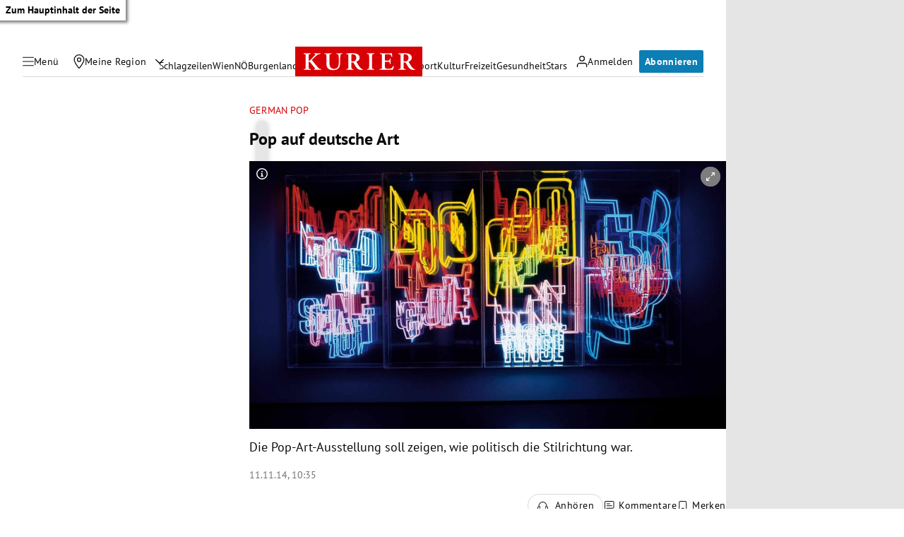

--- FILE ---
content_type: text/html; charset=UTF-8
request_url: https://kurier.at/kultur/german-pop-pop-auf-deutsche-art/96.419.779
body_size: 50515
content:

<!doctype html>
<html lang="de">
<head>
    <script id="dataLayer">
        dataLayer = [{"AdsEnabled":true,"IsCollectable":true,"FzEvent":false,"AdSection":"Kultur","Artikelalter":"61+ Tage","ArtikelId":"96419779","Artikeltags":"Berlin,D\u00fcsseldorf,Frankfurt am Main,Max Hollein,M\u00fcnchen,Stilrichtung,\u00dcberblicksausstellung","Artikeltyp":null,"Agentur":null,"Canonical":"https:\/\/kurier.at\/kultur\/german-pop-pop-auf-deutsche-art\/96.419.779","Channel":"Kultur","Erscheinungsdatum":"2014.11.11","ErscheinungsZeitpunkt":1415698502,"Kampagne":null,"Portal":"kurier.at","PremiumContent":null,"article_type":"free","Section":"Stars & Kultur","Seitenlaenge":"1001-2000","Seitentitel":"Pop auf deutsche Art","SeoTitel":"Pop auf deutsche Art","Seitentyp":"Artikelseite","SponsoredContent":null,"WortAnzahl":277,"TextParagraphs":5,"Neuwo":null}];
    </script>

    <meta charset="UTF-8">
    <meta name="viewport"
          content="width=device-width, initial-scale=1.0, maximum-scale=5.0, minimum-scale=1.0">
    <meta http-equiv="X-UA-Compatible" content="ie=edge">


            <title>Pop auf deutsche Art &#x7C; Kurier</title>

    <meta
         property="og:url"        content="https://kurier.at/kultur/german-pop-pop-auf-deutsche-art/96.419.779">
    <meta
         property="og:title"        content="Pop auf deutsche Art">
    <meta
         property="og:description"        content="Die Pop-Art-Ausstellung soll zeigen, wie politisch die Stilrichtung war.">
    <meta
         property="og:type"        content="article">
    <meta
         property="og:image"        content="https://image.kurier.at/images/facebook/608247/Schirn_Ferdinand_Kriwet_Neon_Text_1_bis_4_1973.jpg">
    <meta
        name="twitter:image"         content="https://image.kurier.at/images/facebook/608247/Schirn_Ferdinand_Kriwet_Neon_Text_1_bis_4_1973.jpg">
    <meta
         property="og:image:alt"        content="Eine Installation mit vier Neonarbeiten in verschiedenen Farben und Formen.">
    <meta
         property="og:image:width"        content="1200">
    <meta
         property="og:image:height"        content="630">
    <meta
         property="fb:app_id"        content="1182395810318518">
    <meta
        name="twitter:card"         content="summary_large_image">
    <meta
        name="twitter:site"         content="@KURIERat">
    <meta
        name="apple-itunes-app"         content="app-id=399327117">
    <meta
        name="cXenseParse:articleid"         content="96419779">
    <meta
        name="cXenseParse:brj-publisheddate"         content="11.11.2014">
    <meta
        name="cXenseParse:brj-publishedtime"         content="2014-11-11T09:35:02Z">
    <meta
        name="cXenseParse:brj-lead"         content="Die Pop-Art-Ausstellung soll zeigen, wie politisch die Stilrichtung war.">
    <meta
        name="cXenseParse:brj-pretitle"         content="German Pop">
    <meta
         property="article:published_time"        content="2014-11-11T09:35:02Z">
    <meta
         property="article:modified_time"        content="2025-07-23T14:28:21Z">
    <meta
         property="article:section"        content="Kultur">
    <meta
         property="article:tag"        content="Stilrichtung">
    <meta
         property="article:tag"        content="Überblicksausstellung">
    <meta
         property="article:tag"        content="Frankfurt am Main">
    <meta
         property="article:tag"        content="Berlin">
    <meta
         property="article:tag"        content="München">
    <meta
         property="article:tag"        content="Düsseldorf">
    <meta
         property="article:tag"        content="Max Hollein">
    <meta
        name="robots"         content="max-image-preview:large">
            <link rel="canonical"
              href="https://kurier.at/kultur/german-pop-pop-auf-deutsche-art/96.419.779"  >
        

<link rel="apple-touch-icon" sizes="180x180" href="/assets/main/img/apple-touch-icon.BrFXXwhG.png">
<link rel="icon" type="image/png" sizes="32x32" href="/assets/main/img/favicon-32x32.Dxy7Ixtm.png">
<link rel="icon" type="image/png" sizes="16x16" href="/assets/main/img/favicon-16x16.CK1-9Guz.png">
<link rel="manifest" href="/assets/main/data/manifest.DrW-teVr.json">
<link rel="mask-icon" href="/assets/main/img/safari-pinned-tab.FlCH40f7.svg" color="#5bbad5">
<link rel="shortcut icon" href="/assets/main/img/favicon.Djmmy4eZ.ico">
<meta name="msapplication-TileColor" content="#da532c">
<meta name="msapplication-config" content="/assets/main/data/browserconfig.DBHHVOmY.xml">
<meta name="theme-color" content="#ffffff">

    


        <link rel="preconnect" href="https://image.kurier.at" crossorigin>
    <link rel="preload" href="/assets/main/fonts/pt-sans-v17-latin-regular.ByLavmr2.woff2" as="font" type="font/woff2"
          crossorigin>
    <link rel="preload" href="/assets/main/fonts/pt-sans-v17-latin-700.B23mgray.woff2" as="font" type="font/woff2"
          crossorigin>
    <link rel="preload" href="/assets/main/fonts/charis-sil-v2-latin-700.ChAsMzFa.woff2" as="font" type="font/woff2"
          crossorigin>

    <link rel="dns-prefetch" href="https://id.tinypass.com"/>
    <link rel="dns-prefetch" href="https://sdk.privacy-center.org"/>
    <link rel="dns-prefetch" href="https://BbdARHk9NQWBeBgBx.ay.delivery"/>
    <link rel="dns-prefetch" href="https://www.googletagmanager.com"/>
    <link rel="dns-prefetch" href="https://static.cleverpush.com"/>
    <link rel="dns-prefetch" href="https://data-e0cdc680c2.kurier.at"/>
    <link rel="dns-prefetch" href="https://securepubads.g.doubleclick.net"/>
    <link rel="dns-prefetch" href="https://static.chartbeat.com"/>
    <link rel="dns-prefetch" href="https://www.google-analytics.com"/>

    <link rel="stylesheet" href="/assets/main/css/mainCSS.FW4UyBr4.css">


    
    <script defer type="application/json" data-config>
        {
          "imageUrl": "https://image.kurier.at",
          "apiUrl": "https://efs-varnish.kurier.at",
          "dataLayer": {"AdsEnabled":true,"IsCollectable":true,"FzEvent":false,"AdSection":"Kultur","Artikelalter":"61+ Tage","ArtikelId":"96419779","Artikeltags":"Berlin,D\u00fcsseldorf,Frankfurt am Main,Max Hollein,M\u00fcnchen,Stilrichtung,\u00dcberblicksausstellung","Artikeltyp":null,"Agentur":null,"Canonical":"https:\/\/kurier.at\/kultur\/german-pop-pop-auf-deutsche-art\/96.419.779","Channel":"Kultur","Erscheinungsdatum":"2014.11.11","ErscheinungsZeitpunkt":1415698502,"Kampagne":null,"Portal":"kurier.at","PremiumContent":null,"article_type":"free","Section":"Stars & Kultur","Seitenlaenge":"1001-2000","Seitentitel":"Pop auf deutsche Art","SeoTitel":"Pop auf deutsche Art","Seitentyp":"Artikelseite","SponsoredContent":null,"WortAnzahl":277,"TextParagraphs":5,"Neuwo":null},
          "piano": {"aid":"r1QtomDmj6","mode":"experience","rid":"RVBLMMZ","adFreeOfferId":"OF8GTKDL0VIV","adFreeResourceId":"RKD8O4V","adFreeTemplateId":"OTEQFH3I1LBH","adReducedResourceId":"RUFI4I3"},
          "oewa": {
            "cn": "at",
            "cp": "RedCont/KulturUndFreizeit/KulturUeberblick",
            "st": "at_w_atkurier"
          },
          "teaserIds": [96419779],
          "checkoutUrl": "https://checkout.kurier.at"
        }
    </script>
        <script type="module" defer src="/assets/main/js/main.1jCW5mdN.js"></script>
    
                
            <script type="application/ld+json">{"@context":"https://schema.org","mainEntityOfPage":"https://kurier.at/kultur/german-pop-pop-auf-deutsche-art/96.419.779","description":"Die Pop-Art-Ausstellung soll zeigen, wie politisch die Stilrichtung war.","publisher":{"@type":"Organization","name":"kurier.at","url":"https://kurier.at/","logo":{"@type":"ImageObject","url":"https://kurier.at/img/logo.png","width":105,"height":48}},"image":["https://image.kurier.at/images/cfs_landscape_1232w_693h/608247/Schirn_Ferdinand_Kriwet_Neon_Text_1_bis_4_1973.jpg","https://image.kurier.at/images/cfs_square_1232/608247/Schirn_Ferdinand_Kriwet_Neon_Text_1_bis_4_1973.jpg"],"isAccessibleForFree":"False","hasPart":{"@type":"WebPageElement","isAccessibleForFree":"False","cssSelector":".paywall"},"keywords":"Berlin,Düsseldorf,Frankfurt am Main,Max Hollein,München,Stilrichtung,Überblicksausstellung","@type":"NewsArticle","headline":"Pop auf deutsche Art","datePublished":"2014-11-11T09:35:02+00:00","dateModified":"2025-07-23T14:28:21+00:00","author":{"@type":"Organization","name":"kurier.at","url":"https://kurier.at/"}}</script>
    

        <style type="text/css">
      body.clean-article-test main .article .article-main .bottalk,
      body.clean-article-test main .article .article-main .bottalk-observer,
      body.clean-article-test main .article .article-main .article-summary,
      body.clean-article-test main .article .article-main [data-adincontent-1] {
        display: none !important;
      }
      body.clean-article-test main .article .article-main .headerComp-footer {
        margin-bottom: 1rem;
      }
      body.clean-article-test main .article .article-main .headerComp-footer ~ .paywall {
        padding-top: 1.5rem;
        border-top: 1px solid var(--outlines);
      }
    </style>

    <script>
      (function () {
        var storageKey = "isDiscoverUser";
        var className = "clean-article-test";

        var ls = {
          get: function(k) { try { return window.sessionStorage.getItem(k); } catch(e) { return null; } },
          set: function(k,v) { try { window.sessionStorage.setItem(k, v); } catch(e) {} }
        };

        var currentGroup = ls.get(storageKey);

        if (currentGroup === null) {
          
          var ref = (document.referrer || "").toLowerCase();
          var isPotentialDiscoverUser = (ref === "" || ref.includes("googlequicksearchbox"));

          if (isPotentialDiscoverUser) {
            if (Math.random() < 0.10) { 
              currentGroup = (Math.random() < 0.50) ? "clean" : "dirty";
            } else {
              currentGroup = "undefined";
            }

            ls.set(storageKey, currentGroup);
          }
        }

        if (currentGroup === "clean") {

          var addClass = function() {
            if (document.body) {
              document.body.classList.add(className);
            }
          };

          if (document.body) {
            addClass();
          } else {
            document.addEventListener("DOMContentLoaded", addClass);
          }
        }

      })();
    </script>
    

</head>


<body class="no-js   ">
<a href="#main" class="skip-link">Zum Hauptinhalt der Seite</a>

 



                                                                                                                                                                                                                                                                                                                                                                                                                                                                                                                                                                                                                                                                                                                                                                                                                                                                                                                                                                                                                                                                                                                                                                                                                                                                                                                                                                                                                                                                                                                                                                                                                                                                                                                                                                                                                                                                                                                                                                                                                                                                                                                                                                                                                                    

<div data-ad data-adsuperbanner></div>

<header class="siteHeader">
    <div class="top-bar">
        <div class="top-bar-left">
          <button type="button" class="menu-trigger" aria-label="Menü" aria-expanded="false" aria-controls="secondary-nav">
            <div class="menu-trigger-wrapper">
              

<span class="icon icon-bars " aria-hidden="true">
    <svg><use xlink:href="#bars"></use></svg>
</span>
              

<span class="icon icon-close " aria-hidden="true">
    <svg><use xlink:href="#close"></use></svg>
</span>
            </div>
            <span class="desktop-only">Menü</span>
          </button>
          <div class="location-wrapper">
            <a href="" class="my-region-link" aria-label="Meine Region">
              

<span class="icon icon-location " aria-hidden="true">
    <svg><use xlink:href="#location"></use></svg>
</span>
 <span class="desktop-only">Meine Region</span>
            </a>
            <button type="button" class="location-dialog-trigger desktop-only" aria-label="Meine Region - Auswahl öffnen">

<span class="icon icon-arrow-down " aria-hidden="true">
    <svg><use xlink:href="#arrow-down"></use></svg>
</span>
</button>
            <div id="regionTooltip"></div>
          </div>
        </div>
        <a class="logo" href="/" title="Kurier Startseite">
            <svg>
                <use xlink:href="#logo"></use>
            </svg>
        </a>
        <div class="top-bar-right">
          <div data-login>
            <button type="button" class="mein-kurier-trigger" aria-label="Anmelden">

<span class="icon icon-user " aria-hidden="true">
    <svg><use xlink:href="#user"></use></svg>
</span>
              <span class="desktop-only">Anmelden</span>
            </button>
          </div>
          <div data-subscription-forward></div>

        </div>
    </div>
  </header>


    <nav aria-label="Hauptnavigation" class="main-nav">
      <div class="navlist">
                                                                  <a href="https://kurier.at/neues" class="">Schlagzeilen</a>
                                                        <a href="https://kurier.at/chronik/wien" class="">Wien</a>
                                                        <a href="https://kurier.at/chronik/niederoesterreich" class="">NÖ</a>
                                                        <a href="https://kurier.at/chronik/burgenland" class="">Burgenland</a>
                                                        <a href="https://kurier.at/chronik" class="">Österreich</a>
                                                        <a href="https://kurier.at/politik" class="">Politik</a>
                                                        <a href="https://kurier.at/wirtschaft" class="">Wirtschaft</a>
                                                        <a href="https://kurier.at/sport" class="">Sport</a>
                                                        <a href="https://kurier.at/kultur" class="">Kultur</a>
                                                        <a href="https://kurier.at/freizeit" class="">Freizeit</a>
                                                        <a href="https://kurier.at/gesund" class="">Gesundheit</a>
                                                        <a href="https://kurier.at/stars" class="">Stars</a>
                                                                                                                              </div>
  </nav>


  <dialog id="region-select" name="region-select" data-drawer>
    <div class="region-select-content" data-drawer-container>
      <div class="dialog-header" data-drawer-header>
        <h2>Meine Region</h2>
        <button type="button" class="close-button" id="closeRegionDialog" aria-label="Dialogfenster schlißen">

<span class="icon icon-close " aria-hidden="true">
    <svg><use xlink:href="#close"></use></svg>
</span>
</button>
      </div>

      <div class="dialog-content" data-drawer-body>
                              <div class="region-block">
              <h3>Wien</h3>
              <ul class="region-list">
                                  <li class="region-item">
                    <a href="https://kurier.at/chronik/wien/im-guertel" data-region="Wien|Innerhalb des Gürtels" data-title="Innerhalb des Gürtels">
                      Innerhalb des Gürtels
                                              <span class="region-item-description">1–9 &amp; 20. Bezirk</span>
                                          </a>
                  </li>
                                  <li class="region-item">
                    <a href="https://kurier.at/chronik/wien/ausserhalb-des-guertels" data-region="Wien|Außerhalb des Gürtels" data-title="Außerhalb des Gürtels">
                      Außerhalb des Gürtels
                                              <span class="region-item-description">10–19 &amp; 23. Bezirk</span>
                                          </a>
                  </li>
                                  <li class="region-item">
                    <a href="https://kurier.at/chronik/wien/donaubezirke" data-region="Wien|Donaubezirke" data-title="Donaubezirke">
                      Donaubezirke
                                              <span class="region-item-description">21 &amp; 22. Bezirk</span>
                                          </a>
                  </li>
                              </ul>
            </div>
                                        <div class="region-block">
              <h3>Niederösterreich</h3>
              <ul class="region-list">
                                  <li class="region-item">
                    <a href="https://kurier.at/chronik/niederoesterreich/wien-umgebung" data-region="Niederösterreich|Rund um Wien" data-title="Rund um Wien">
                      Rund um Wien
                                          </a>
                  </li>
                                  <li class="region-item">
                    <a href="https://kurier.at/chronik/niederoesterreich/zentralregion" data-region="Niederösterreich|Zentralregion" data-title="Zentralregion">
                      Zentralregion
                                          </a>
                  </li>
                                  <li class="region-item">
                    <a href="https://kurier.at/chronik/niederoesterreich/waldviertel" data-region="Niederösterreich|Waldviertel" data-title="Waldviertel">
                      Waldviertel
                                          </a>
                  </li>
                                  <li class="region-item">
                    <a href="https://kurier.at/chronik/niederoesterreich/weinviertel" data-region="Niederösterreich|Weinviertel" data-title="Weinviertel">
                      Weinviertel
                                          </a>
                  </li>
                                  <li class="region-item">
                    <a href="https://kurier.at/chronik/niederoesterreich/thermenregion" data-region="Niederösterreich|Thermenregion" data-title="Thermenregion">
                      Thermenregion
                                          </a>
                  </li>
                                  <li class="region-item">
                    <a href="https://kurier.at/chronik/niederoesterreich/mostviertel" data-region="Niederösterreich|Mostviertel" data-title="Mostviertel">
                      Mostviertel
                                          </a>
                  </li>
                              </ul>
            </div>
                                        <div class="region-block">
              <h3>Burgenland</h3>
              <ul class="region-list">
                                  <li class="region-item">
                    <a href="https://kurier.at/chronik/burgenland/norden" data-region="Burgenland|Nordburgenland" data-title="Nordburgenland">
                      Nordburgenland
                                          </a>
                  </li>
                                  <li class="region-item">
                    <a href="https://kurier.at/chronik/burgenland/eisenstadt" data-region="Burgenland|Eisenstadt" data-title="Eisenstadt">
                      Eisenstadt
                                          </a>
                  </li>
                                  <li class="region-item">
                    <a href="https://kurier.at/chronik/burgenland/sueden" data-region="Burgenland|Südburgenland" data-title="Südburgenland">
                      Südburgenland
                                          </a>
                  </li>
                              </ul>
            </div>
                                        <div class="btn-container region-block-btn">
              <a href="https://kurier.at/chronik" class="button-link secondary">Alle Bundesländer 

<span class="icon icon-slider-arrow " aria-hidden="true">
    <svg><use xlink:href="#slider-arrow"></use></svg>
</span>
</a>
            </div>
                        </div>
    </div>
  </dialog>

  

<nav id="secondary-nav" role="navigation" aria-label="Kurier Menü" class="secondary-navigation" hidden inert>
  <div class="secondary-navigation-header">
    <button type="button" class="close" aria-label="Kurier Menü schließen">

<span class="icon icon-close " aria-hidden="true">
    <svg><use xlink:href="#close"></use></svg>
</span>
</button>
    <div class="search-wrapper">
      <form class="search-form" data-searchForm>
  <div class="search-term-wrapper">
    

<span class="icon icon-search " aria-hidden="true">
    <svg><use xlink:href="#search"></use></svg>
</span>
    <input type="text" value="" placeholder="Suche" required aria-label="Suche">
  </div>
  <button type="submit" class="btn search" aria-label="Suchen">
      <span class="btn-inner">
          <span class="btn-text">
            

<span class="icon icon-angle " aria-hidden="true">
    <svg><use xlink:href="#angle"></use></svg>
</span>
          </span>
      </span>
  </button>
</form>
    </div>
  </div>

  <div class="scroll-wrapper">  
    <div class="fullmenu">

          <div class="fullmenu-block highlights">
        <h2>Highlights</h2>
                                <a href="https://epaper.kurier.at/">
                                                                      

<span class="icon icon-epaper " aria-hidden="true">
    <svg><use xlink:href="#epaper"></use></svg>
</span>
                                ePaper
              </a>
                        
                                <a href="https://kurier.at/newsletter">
                                                                      

<span class="icon icon-newsletter " aria-hidden="true">
    <svg><use xlink:href="#newsletter"></use></svg>
</span>
                                Newsletter
              </a>
                        
                                <a href="https://kurier.at/video">
                                                                      

<span class="icon icon-video " aria-hidden="true">
    <svg><use xlink:href="#video"></use></svg>
</span>
                                Mediathek
              </a>
                        
                                <a href="https://kurier.at/podcasts">
                                                                      

<span class="icon icon-podcast " aria-hidden="true">
    <svg><use xlink:href="#podcast"></use></svg>
</span>
                                Podcast
              </a>
                        
                                <a href="https://kurier.at/horoskop">
                                                                      

<span class="icon icon-horoscope " aria-hidden="true">
    <svg><use xlink:href="#horoscope"></use></svg>
</span>
                                Horoskop
              </a>
                        
                                <a href="https://kurier.at/gewinnspiele">
                                                                      

<span class="icon icon-giveaways " aria-hidden="true">
    <svg><use xlink:href="#giveaways"></use></svg>
</span>
                                Gewinnspiele
              </a>
                        
                                <a href="#cleverpush-bell-speechbubble">
                                                                      

<span class="icon icon-notice " aria-hidden="true">
    <svg><use xlink:href="#notice"></use></svg>
</span>
                                Mitteilungen
              </a>
                        
        
      </div>
          <div class="fullmenu-block ressorts">
        <h2>Ressorts</h2>
                              <div class="menu-with-children">
              <div class="menu-with-children-trigger">
                <a href="https://kurier.at/politik">Politik</a>

                <button
                  class="accordion-trigger"
                  aria-label="Politik Untermenü öffnen oder schließen"
                  aria-expanded="false"
                  aria-controls="menu-politik"
                  id="trigger-politik"
                >
                  <span class="visually-hidden">Politik Untermenü</span>
                  <div class="icon-container">
                    

<span class="icon icon-plus " aria-hidden="true">
    <svg><use xlink:href="#plus"></use></svg>
</span>
                    

<span class="icon icon-minus " aria-hidden="true">
    <svg><use xlink:href="#minus"></use></svg>
</span>
                  </div>
                </button>
              </div>

              <div
                class="menu-with-children-submenu-wrapper"
                role="region"
                aria-labelledby="trigger-politik"
                id="menu-politik"
                hidden
                inert
              >
                <div class="menu-with-children-submenu">
                                      <a href="https://kurier.at/politik/inland">Inland</a>
                                      <a href="https://kurier.at/politik/ausland">Ausland</a>
                                  </div>
              </div>
            </div>
                        
                              <div class="menu-with-children">
              <div class="menu-with-children-trigger">
                <a href="https://kurier.at/chronik">Österreich</a>

                <button
                  class="accordion-trigger"
                  aria-label="Österreich Untermenü öffnen oder schließen"
                  aria-expanded="false"
                  aria-controls="menu-österreich"
                  id="trigger-österreich"
                >
                  <span class="visually-hidden">Österreich Untermenü</span>
                  <div class="icon-container">
                    

<span class="icon icon-plus " aria-hidden="true">
    <svg><use xlink:href="#plus"></use></svg>
</span>
                    

<span class="icon icon-minus " aria-hidden="true">
    <svg><use xlink:href="#minus"></use></svg>
</span>
                  </div>
                </button>
              </div>

              <div
                class="menu-with-children-submenu-wrapper"
                role="region"
                aria-labelledby="trigger-österreich"
                id="menu-österreich"
                hidden
                inert
              >
                <div class="menu-with-children-submenu">
                                      <a href="https://kurier.at/chronik/wien">Wien</a>
                                      <a href="https://kurier.at/chronik/niederoesterreich">Niederösterreich</a>
                                      <a href="https://kurier.at/chronik/burgenland">Burgenland</a>
                                      <a href="https://kurier.at/chronik/oberoesterreich">Oberösterreich</a>
                                      <a href="https://kurier.at/chronik/steiermark">Steiermark</a>
                                      <a href="https://kurier.at/chronik/kaernten">Kärnten</a>
                                      <a href="https://kurier.at/chronik/salzburg">Salzburg</a>
                                      <a href="https://kurier.at/chronik/tirol">Tirol</a>
                                      <a href="https://kurier.at/chronik/vorarlberg">Vorarlberg</a>
                                      <a href="https://kurier.at/chronik/gericht">Gericht</a>
                                  </div>
              </div>
            </div>
                        
                              <div class="menu-with-children">
              <div class="menu-with-children-trigger">
                <a href="https://kurier.at/sport">Sport</a>

                <button
                  class="accordion-trigger"
                  aria-label="Sport Untermenü öffnen oder schließen"
                  aria-expanded="false"
                  aria-controls="menu-sport"
                  id="trigger-sport"
                >
                  <span class="visually-hidden">Sport Untermenü</span>
                  <div class="icon-container">
                    

<span class="icon icon-plus " aria-hidden="true">
    <svg><use xlink:href="#plus"></use></svg>
</span>
                    

<span class="icon icon-minus " aria-hidden="true">
    <svg><use xlink:href="#minus"></use></svg>
</span>
                  </div>
                </button>
              </div>

              <div
                class="menu-with-children-submenu-wrapper"
                role="region"
                aria-labelledby="trigger-sport"
                id="menu-sport"
                hidden
                inert
              >
                <div class="menu-with-children-submenu">
                                      <a href="https://kurier.at/sport/fussball">Fußball</a>
                                      <a href="https://kurier.at/sport/fussball/tabellen">Tabellen</a>
                                      <a href="https://kurier.at/sport/motorsport">Motorsport</a>
                                      <a href="https://kurier.at/sport/tennis">Tennis</a>
                                      <a href="https://kurier.at/sport/wintersport">Wintersport</a>
                                  </div>
              </div>
            </div>
                        
                              <div class="menu-with-children">
              <div class="menu-with-children-trigger">
                <a href="https://kurier.at/wirtschaft">Wirtschaft</a>

                <button
                  class="accordion-trigger"
                  aria-label="Wirtschaft Untermenü öffnen oder schließen"
                  aria-expanded="false"
                  aria-controls="menu-wirtschaft"
                  id="trigger-wirtschaft"
                >
                  <span class="visually-hidden">Wirtschaft Untermenü</span>
                  <div class="icon-container">
                    

<span class="icon icon-plus " aria-hidden="true">
    <svg><use xlink:href="#plus"></use></svg>
</span>
                    

<span class="icon icon-minus " aria-hidden="true">
    <svg><use xlink:href="#minus"></use></svg>
</span>
                  </div>
                </button>
              </div>

              <div
                class="menu-with-children-submenu-wrapper"
                role="region"
                aria-labelledby="trigger-wirtschaft"
                id="menu-wirtschaft"
                hidden
                inert
              >
                <div class="menu-with-children-submenu">
                                      <a href="https://kurier.at/wirtschaft/immo">Immobilien</a>
                                      <a href="https://kurier.at/wirtschaft/karriere">Karriere</a>
                                  </div>
              </div>
            </div>
                        
                              <div class="menu-with-children">
              <div class="menu-with-children-trigger">
                <a href="https://kurier.at/stars">Stars</a>

                <button
                  class="accordion-trigger"
                  aria-label="Stars Untermenü öffnen oder schließen"
                  aria-expanded="false"
                  aria-controls="menu-stars"
                  id="trigger-stars"
                >
                  <span class="visually-hidden">Stars Untermenü</span>
                  <div class="icon-container">
                    

<span class="icon icon-plus " aria-hidden="true">
    <svg><use xlink:href="#plus"></use></svg>
</span>
                    

<span class="icon icon-minus " aria-hidden="true">
    <svg><use xlink:href="#minus"></use></svg>
</span>
                  </div>
                </button>
              </div>

              <div
                class="menu-with-children-submenu-wrapper"
                role="region"
                aria-labelledby="trigger-stars"
                id="menu-stars"
                hidden
                inert
              >
                <div class="menu-with-children-submenu">
                                      <a href="https://kurier.at/stars/royals">Royals</a>
                                      <a href="https://kurier.at/stars/austropromis">Austropromis</a>
                                      <a href="https://kurier.at/trend-hub">Trend-Hub</a>
                                  </div>
              </div>
            </div>
                        
                              <div class="menu-with-children">
              <div class="menu-with-children-trigger">
                <a href="https://kurier.at/freizeit">Freizeit</a>

                <button
                  class="accordion-trigger"
                  aria-label="Freizeit Untermenü öffnen oder schließen"
                  aria-expanded="false"
                  aria-controls="menu-freizeit"
                  id="trigger-freizeit"
                >
                  <span class="visually-hidden">Freizeit Untermenü</span>
                  <div class="icon-container">
                    

<span class="icon icon-plus " aria-hidden="true">
    <svg><use xlink:href="#plus"></use></svg>
</span>
                    

<span class="icon icon-minus " aria-hidden="true">
    <svg><use xlink:href="#minus"></use></svg>
</span>
                  </div>
                </button>
              </div>

              <div
                class="menu-with-children-submenu-wrapper"
                role="region"
                aria-labelledby="trigger-freizeit"
                id="menu-freizeit"
                hidden
                inert
              >
                <div class="menu-with-children-submenu">
                                      <a href="https://freizeit.at/lifestyle">Lifestyle</a>
                                      <a href="https://freizeit.at/essen-trinken">Kulinarik</a>
                                      <a href="https://freizeit.at/lust-liebe">Liebe</a>
                                      <a href="https://freizeit.at/reise">Reise</a>
                                      <a href="https://freizeit.at/zeitgeist">Zeitgeist</a>
                                  </div>
              </div>
            </div>
                        
                              <div class="menu-with-children">
              <div class="menu-with-children-trigger">
                <a href="https://kurier.at/gesund">Gesundheit</a>

                <button
                  class="accordion-trigger"
                  aria-label="Gesundheit Untermenü öffnen oder schließen"
                  aria-expanded="false"
                  aria-controls="menu-gesundheit"
                  id="trigger-gesundheit"
                >
                  <span class="visually-hidden">Gesundheit Untermenü</span>
                  <div class="icon-container">
                    

<span class="icon icon-plus " aria-hidden="true">
    <svg><use xlink:href="#plus"></use></svg>
</span>
                    

<span class="icon icon-minus " aria-hidden="true">
    <svg><use xlink:href="#minus"></use></svg>
</span>
                  </div>
                </button>
              </div>

              <div
                class="menu-with-children-submenu-wrapper"
                role="region"
                aria-labelledby="trigger-gesundheit"
                id="menu-gesundheit"
                hidden
                inert
              >
                <div class="menu-with-children-submenu">
                                      <a href="https://kurier.at/wissen">Wissen</a>
                                      <a href="https://kurier.at/mental-health">Mental Health</a>
                                  </div>
              </div>
            </div>
                        
                              <div class="menu-with-children">
              <div class="menu-with-children-trigger">
                <a href="https://kurier.at/kultur">Kultur</a>

                <button
                  class="accordion-trigger"
                  aria-label="Kultur Untermenü öffnen oder schließen"
                  aria-expanded="false"
                  aria-controls="menu-kultur"
                  id="trigger-kultur"
                >
                  <span class="visually-hidden">Kultur Untermenü</span>
                  <div class="icon-container">
                    

<span class="icon icon-plus " aria-hidden="true">
    <svg><use xlink:href="#plus"></use></svg>
</span>
                    

<span class="icon icon-minus " aria-hidden="true">
    <svg><use xlink:href="#minus"></use></svg>
</span>
                  </div>
                </button>
              </div>

              <div
                class="menu-with-children-submenu-wrapper"
                role="region"
                aria-labelledby="trigger-kultur"
                id="menu-kultur"
                hidden
                inert
              >
                <div class="menu-with-children-submenu">
                                      <a href="https://kurier.at/kultur/medien">Medien</a>
                                      <a href="https://kurier.at/streaming">Streaming</a>
                                  </div>
              </div>
            </div>
                        
                              <div class="menu-with-children">
              <div class="menu-with-children-trigger">
                <a href="https://kurier.at/meinung">Meinung</a>

                <button
                  class="accordion-trigger"
                  aria-label="Meinung Untermenü öffnen oder schließen"
                  aria-expanded="false"
                  aria-controls="menu-meinung"
                  id="trigger-meinung"
                >
                  <span class="visually-hidden">Meinung Untermenü</span>
                  <div class="icon-container">
                    

<span class="icon icon-plus " aria-hidden="true">
    <svg><use xlink:href="#plus"></use></svg>
</span>
                    

<span class="icon icon-minus " aria-hidden="true">
    <svg><use xlink:href="#minus"></use></svg>
</span>
                  </div>
                </button>
              </div>

              <div
                class="menu-with-children-submenu-wrapper"
                role="region"
                aria-labelledby="trigger-meinung"
                id="menu-meinung"
                hidden
                inert
              >
                <div class="menu-with-children-submenu">
                                      <a href="https://kurier.at/meinung/leitartikel">Leitartikel</a>
                                      <a href="https://kurier.at/meinung/kommentare">Aktuelle Kommentare</a>
                                      <a href="https://kurier.at/kolumnen/ohrwaschl">Ohrwaschl</a>
                                      <a href="https://kurier.at/kolumnen/durch-die-woche">Wochenkolumnen</a>
                                  </div>
              </div>
            </div>
                        
                              <div class="menu-with-children">
              <div class="menu-with-children-trigger">
                <a href="https://kurier.at/motor">Mobilität</a>

                <button
                  class="accordion-trigger"
                  aria-label="Mobilität Untermenü öffnen oder schließen"
                  aria-expanded="false"
                  aria-controls="menu-mobilität"
                  id="trigger-mobilität"
                >
                  <span class="visually-hidden">Mobilität Untermenü</span>
                  <div class="icon-container">
                    

<span class="icon icon-plus " aria-hidden="true">
    <svg><use xlink:href="#plus"></use></svg>
</span>
                    

<span class="icon icon-minus " aria-hidden="true">
    <svg><use xlink:href="#minus"></use></svg>
</span>
                  </div>
                </button>
              </div>

              <div
                class="menu-with-children-submenu-wrapper"
                role="region"
                aria-labelledby="trigger-mobilität"
                id="menu-mobilität"
                hidden
                inert
              >
                <div class="menu-with-children-submenu">
                                      <a href="https://kurier.at/motor/tests">Im Test</a>
                                      <a href="https://kurier.at/motor/e-mobility">E-Mobilität</a>
                                      <a href="https://kurier.at/motor/fahrrad">Fahrräder</a>
                                      <a href="https://kurier.at/motor/motorrad">Motorräder</a>
                                  </div>
              </div>
            </div>
                        
                                <a href="https://kurier.at/trend-hub">
                                Trend-Hub
              </a>
                        
                                <a href="https://kurier.at/fokus">
                                Fokus
              </a>
                        
                                <a href="https://kurier.at/politik/klima">
                                Klima
              </a>
                        
                                <a href="https://kurier.at/analysen">
                                Analysen
              </a>
                        
                                <a href="https://kurier.at/interviews">
                                Interviews
              </a>
                        
                                <a href="https://kurier.at/reportagen">
                                Reportagen
              </a>
                        
                                <a href="https://kurier.at/cm/wohnwelt">
                                Wohnwelt (Anzeige)
              </a>
                        
        
      </div>
          <div class="fullmenu-block services">
        <h2>Services</h2>
                                <a href="https://kurier.at/pammesberger">
                                                                      

<span class="icon icon-pammesberger " aria-hidden="true">
    <svg><use xlink:href="#pammesberger"></use></svg>
</span>
                                Pammesberger
              </a>
                        
                                <a href="https://spiele.kurier.at/">
                                                                      

<span class="icon icon-onlinegames " aria-hidden="true">
    <svg><use xlink:href="#onlinegames"></use></svg>
</span>
                                Spiele
              </a>
                        
                                <a href="https://vorteilswelt.kurier.at/">
                                                                      

<span class="icon icon-deals " aria-hidden="true">
    <svg><use xlink:href="#deals"></use></svg>
</span>
                                Vorteilswelt
              </a>
                        
                                <a href="https://www.film.at/tv-programm">
                                                                      

<span class="icon icon-tvguide " aria-hidden="true">
    <svg><use xlink:href="#tvguide"></use></svg>
</span>
                                TV-Programm
              </a>
                        
                                <a href="https://film.at/kinoprogramm">
                                                                      

<span class="icon icon-movies " aria-hidden="true">
    <svg><use xlink:href="#movies"></use></svg>
</span>
                                Kinoprogramm
              </a>
                        
                                <a href="https://events.at/">
                                                                                                            

<span class="icon icon-events " aria-hidden="true">
    <svg><use xlink:href="#events"></use></svg>
</span>
                                Eventsuche
              </a>
                        
                                <a href="https://partnersuche.kurier.at/?_gl=1%2Abmjafs%2A_gcl_au%2AOTcyNzI2NzMwLjE3NDQxOTk5NDk.">
                                                                      

<span class="icon icon-dating " aria-hidden="true">
    <svg><use xlink:href="#dating"></use></svg>
</span>
                                Partnersuche
              </a>
                        
                                <a href="https://kurier.at/70jahre/titelseiten">
                                                                      

<span class="icon icon-archive " aria-hidden="true">
    <svg><use xlink:href="#archive"></use></svg>
</span>
                                Titelseitenarchiv
              </a>
                        
        
      </div>
          <div class="fullmenu-block kurier-produkte">
        <h2>Kurier Produkte</h2>
                                <a href="https://freizeit.at/">
                                freizeit
              </a>
                        
                                <a href="https://futurezone.at/">
                                futurezone
              </a>
                        
                                <a href="https://www.profil.at/">
                                profil.at
              </a>
                        
                                <a href="https://kurier.tv/">
                                KURIER TV
              </a>
                        
                                <a href="https://www.dibeo.at/">
                                dibeo.at
              </a>
                        
                                <a href="https://job.kurier.at/">
                                jobs.kurier.at
              </a>
                        
                                <a href="https://www.bazar.at/">
                                Bazar
              </a>
                        
        
      </div>
          <div class="fullmenu-block spiele">
        <h2>Spiele</h2>
                                <a href="https://spiele.kurier.at/solitaer/">
                                Solitaer
              </a>
                        
                                <a href="https://spiele.kurier.at/sudoku">
                                Sudoku
              </a>
                        
                                <a href="https://spiele.kurier.at/sudoku/sehr-schwer">
                                Sudoku sehr schwer
              </a>
                        
                                <a href="https://spiele.kurier.at/mahjong">
                                Mahjong
              </a>
                        
                                <a href="https://spiele.kurier.at/bubble-shooter">
                                Bubbles
              </a>
                        
                                <a href="https://spiele.kurier.at/exchange">
                                eXchange
              </a>
                        
                                <a href="https://spiele.kurier.at/schach">
                                Schach
              </a>
                        
        
      </div>
          <div class="fullmenu-block info-und-kontakt">
        <h2>Info und Kontakt</h2>
                                <a href="https://kurier.at/info/kontakt/971465">
                                Kontakt
              </a>
                        
                                <a href="https://www.kurieranzeigen.at/">
                                Anzeigen
              </a>
                        
                                <a href="https://www.kurieranzeigen.at/tarife-technik/tarife">
                                Werbetarife
              </a>
                        
                                <a href="https://kurier.at/info/anb/254619647">
                                ANB
              </a>
                        
                                <a href="https://kurier.at/datenschutz">
                                Datenschutz
              </a>
                        
                                <a href="https://kurier.at/info/impressum-kurierat/711895">
                                Impressum
              </a>
                        
                                <a href="https://kurier.at/info/barrierefreiheitserklaerung/403058645">
                                Barrierefreiheitserklärung
              </a>
                        
                                <a href="https://kurier.at/mein-kurier?settings=">
                                Abo Verwaltung
              </a>
                        
                                <a href="https://kurier.at/info">
                                KURIER Info
              </a>
                        
        
      </div>
    
    <div class="socialmedia-nav">
  <a href="https://www.facebook.com/KURIER/" target="_blank" aria-label="KURIER auf Facebook">

<span class="icon icon-facebook " aria-hidden="true">
    <svg><use xlink:href="#facebook"></use></svg>
</span>
</a>
  <a href="https://www.youtube.com/@KURIERat" target="_blank" aria-label="KURIER auf Youtube">

<span class="icon icon-youtube " aria-hidden="true">
    <svg><use xlink:href="#youtube"></use></svg>
</span>
</a>
  <a href="https://www.instagram.com/kurier/?hl=de" target="_blank" aria-label="KURIER auf Instagram">

<span class="icon icon-instagram " aria-hidden="true">
    <svg><use xlink:href="#instagram"></use></svg>
</span>
</a>
  <a href="https://x.com/KURIERat" target="_blank" aria-label="KURIER auf X">

<span class="icon icon-x " aria-hidden="true">
    <svg><use xlink:href="#x"></use></svg>
</span>
</a>
  <a href="https://www.tiktok.com/@kurier.at" target="_blank" aria-label="KURIER auf TikTok">

<span class="icon icon-tiktok " aria-hidden="true">
    <svg><use xlink:href="#tiktok"></use></svg>
</span>
</a>
</div>
  </div>
       
    
  </div>
</nav>

  
<main role="main" id="main">
    <div class="layout ">
                    <div class="article ">

            



    
    
                        
    
    
            






<div class="headerComp" mode="">
    <div class="tagline">
                    <div class="card-meta">
                                  
    <a href="https://kurier.at/kultur" class="tag tagline-a">German Pop</a>
                            </div>
        
    </div>
    <h1>
        <span>Pop auf deutsche Art</span>
    </h1>

    
            <figure class="headerComp-image ">
                                                                        

                                <div data-lightbox class="headerComp-image-img pos-relative">
            
                                                                                

<div class="image-container">
                        <img class=""
                 title="Schirn_Ferdinand_Kriwet_Neon_Text_1_bis_4_1973.jpg"
                 fetchpriority="high"                 src="https://image.kurier.at/images/cfs_landscape_616w_347h/608247/Schirn_Ferdinand_Kriwet_Neon_Text_1_bis_4_1973.jpg"
                 srcset="https://image.kurier.at/images/cfs_landscape_300w_169h/608247/Schirn_Ferdinand_Kriwet_Neon_Text_1_bis_4_1973.jpg 300w, https://image.kurier.at/images/cfs_landscape_616w_347h/608247/Schirn_Ferdinand_Kriwet_Neon_Text_1_bis_4_1973.jpg 616w, https://image.kurier.at/images/cfs_landscape_932w_524h/608247/Schirn_Ferdinand_Kriwet_Neon_Text_1_bis_4_1973.jpg 932w, https://image.kurier.at/images/cfs_landscape_1232w_693h/608247/Schirn_Ferdinand_Kriwet_Neon_Text_1_bis_4_1973.jpg 1232w, https://image.kurier.at/images/cfs_landscape_1864w_1049h/608247/Schirn_Ferdinand_Kriwet_Neon_Text_1_bis_4_1973.jpg 1864w"
                 data-ratio="16/9"
                 sizes="(min-width:676px) 632px, calc(100vw - 32px)"
                 alt="Eine Installation mit vier Neonarbeiten in verschiedenen Farben und Formen.">
            
            <div class="copyright-container">
            <button
                    type="button"
                    class="copyright-toggle"
                    aria-expanded="false"
                    aria-controls="copyright-text-credit"
                    id="copyright-button-credit"
            >
                

<span class="icon icon-copyright2 " aria-hidden="true">
    <svg><use xlink:href="#copyright2"></use></svg>
</span>
                <span class="visually-hidden">Copyright-Hinweis öffnen/schließen</span>
            </button>

            <div
                    data-lightbox-copyright
                    id="copyright-text-credit"
                    class="copyright-text"
                    hidden
                    role="region"
                    aria-labelledby="copyright-button-credit"
            >
                &copy; Foto: Franz Wamhof, ZKM | Museum für Neue Kunst KarlsruheKRIWET<br />
Neon-Text 1-4, 1973<br />
Hochspannungsleuchtstoffröhren auf Aluminium, eloxiert, Acrylglas je 201,8<br />
x 101,8 x 25 cm Courtesy BQ, Berlin
            </div>
        </div>
    </div>

        </div>
                                                    


        </figure>
    
            <div class="headerComp-intro">
            Die Pop-Art-Ausstellung soll zeigen, wie politisch die Stilrichtung war.
        </div>
    
            <div class="grid-span-content headerComp-author">
            
                            <span
                    class="headerComp-author-date">11.11.14, 10:35</span>
                    </div>
    </div>
        

<section class="article-main ">
            <div class="headerComp-footer">
            <div class="headerComp-footer-inner">

              <div class="headerComp-audio">
     
                    <button data-elevenLabsTrigger data-publishedat="1415698502Tue, 11 Nov 2014 09:35:02 +0000">
                      

<span class="icon icon-headphones25 " aria-hidden="true">
    <svg><use xlink:href="#headphones25"></use></svg>
</span>
<i>Anhören</i>
                    </button>

                    <dialog id="elevenlabs-auth-drawer" data-drawer data-elevenlabs-auth>
                      <div class="elevenlabs-auth-content" data-drawer-container>
                        <button type="button" class="close-button" data-elevenlabs-auth-close aria-label="Dialogfenster schließen">
                          

<span class="icon icon-close " aria-hidden="true">
    <svg><use xlink:href="#close"></use></svg>
</span>
                        </button>
                        <div class="dialog-header" data-drawer-header>
                          

<span class="icon icon-headphones25 " aria-hidden="true">
    <svg><use xlink:href="#headphones25"></use></svg>
</span>
                          <h2>Hören Sie sich diesen Artikel an</h2>
                        </div>
                        <div class="dialog-content" data-drawer-body>
                          <p class="elevenlabs-auth-text">
                            Um diesen Artikel hören zu können, brauchen Sie ein KURIER Abo.
                          </p>
                          <div class="elevenlabs-auth-actions">
                            <button type="button" class="btn primary" data-elevenlabs-subscribe>Angebote entdecken</button>
                            <button type="button" class="btn" data-elevenlabs-login>Jetzt anmelden</button>
                          </div>
                        </div>
                      </div>
                    </dialog>

              </div>
 
              
              <div class="headerComp-user-action">
                                        <a href="#comments"
                         class="comments">

<span class="icon icon-comments25 " aria-hidden="true">
    <svg><use xlink:href="#comments25"></use></svg>
</span>
                                                                              <i>Kommentare</i>
                      </a>
                                                          <span data-bookmark="96419779"></span>

                      <dialog id="bookmark-auth-drawer" data-drawer data-bookmark-auth>
                        <div class="bookmark-auth-content" data-drawer-container>
                          <button type="button" class="close-button" data-bookmark-auth-close aria-label="Dialogfenster schließen">
                            

<span class="icon icon-close " aria-hidden="true">
    <svg><use xlink:href="#close"></use></svg>
</span>
                          </button>
                          <div class="dialog-header" data-drawer-header>
                            

<span class="icon icon-bookmark25 " aria-hidden="true">
    <svg><use xlink:href="#bookmark25"></use></svg>
</span>
                            <h2>Merkliste</h2>
                          </div>
                          <div class="dialog-content" data-drawer-body>
                            <p class="bookmark-auth-text">
                              Hier können Sie interessante Artikel speichern, um sie später zu lesen und wiederzufinden.
                            </p>
                            <div class="bookmark-auth-actions">
                              <button type="button" class="btn primary" data-bookmark-login>Jetzt anmelden</button>
                              <button type="button" class="btn" data-bookmark-register>Kostenlos registrieren</button>
                            </div>
                          </div>
                        </div>
                      </dialog>
                                  </div>

            </div>
        </div>
    
    
    






    <div data-ad data-adincontent-1></div>

    <div id="cfs-paywall-container" class="span-full"></div>
    <div class="paywall">
        
            
<div class="paragraph copy grid-span-content text-paragraph capitalize-f-letter">
    <p>Der deutschen Pop Art widmet die Schirn Kunsthalle in <a href="https://kurier.at/themen/Frankfurt">Frankfurt </a>eine große <span class="rtr-schema-org" itemscope itemtype="http://schema.org/Thing">Überblicksausstellung</span>. Zu sehen sind unter dem Titel „German Pop“ rund 150 Arbeiten von 34 Künstlern. Gezeigt werden soll dabei vor allem, wie politisch die <a class="rtr-entity" data-rtr-entity="Stilrichtung" data-rtr-id="a5da32a092cc217fa4645af0700828a1f89cce87" data-rtr-score="17.70628162" data-rtr-etype="keyword" href="#">Stilrichtung</a> war.</p>
<p>„Pop Art ist nicht nur ein einzigartiges Kapitel der Kunstgeschichte. Insbesondere 'German Pop' kennzeichnet einen subversiven Wandel in der Gesellschaft, der bis heute in unserem Alltag, aber auch in der Kunst bemerkbar ist“, sagte der österreichische Schirn-Direktor <span class="rtr-schema-org" itemscope itemtype="http://schema.org/Person">Max Hollein</span> bei der Eröffnung in 

<span class="rtr-schema-org" itemscope itemtype="http://schema.org/Place">
<a class="rtr-entity" data-rtr-entity="Frankfurt" data-rtr-id="3cb064ad18c9c73984f874e25b48c8c92c548881" data-rtr-score="20.7023108292" data-rtr-etype="location" href="#">Frankfurt</a></span>. Der Fokus der Werkschau liegt auf den Zentren der Bewegung <span class="rtr-schema-org" itemscope itemtype="http://schema.org/Place">Düsseldorf</span>, <span class="rtr-schema-org" itemscope itemtype="http://schema.org/Place">Berlin</span>, <span class="rtr-schema-org" itemscope itemtype="http://schema.org/Place">München</span> und 
<span class="rtr-schema-org" itemscope itemtype="http://schema.org/Place">Frankfurt</span>.</p>
<p>Am Main waren <a class="rtr-entity" data-rtr-entity="Thomas Bayrle" data-rtr-id="1d2e3120e7deb1c13a4073a20cc196081814a49c" data-rtr-score="9.92137838742" data-rtr-etype="person" href="#">Thomas Bayrle</a> und <span class="rtr-schema-org" itemscope itemtype="http://schema.org/Person">Peter Roehr</span> die prägenden Vertreter. Kennzeichnend für beide ist laut Schirn „das Ornament der Masse und die seriellen Anordnung in kompositorischer Strenge“ - auch wenn es sich um Shampoo, Kaffeepackungen oder <span class="rtr-schema-org" itemscope itemtype="http://schema.org/Thing">Haushaltsgeräte</span> handelt.</p>
</div>

        
            
<div class="paragraph copy grid-span-content text-paragraph capitalize-f-letter">
    <h2>Impressionen der Ausstellung</h2>
</div>

        
            <div data-lightbox data-loadIfVisible="gallerySlider" data-gallery-slider class="gallerySlider">
    <div class="gallerySlider-inner">
                    <div class="gallerySlider-slide">
                <div class="gallerySlider-image">
                    
                                                                                

<div class="image-container">
    
                    <img class="lazyload zoomImage"
                 title=""
                                  data-src="https://image.kurier.at/images/cfs_616w/607977/Schirn_Presse_Sigmar_Polke_Rasterbild_ohne_Titel_1965.jpg"
                 data-srcset="https://image.kurier.at/images/cfs_300w/607977/Schirn_Presse_Sigmar_Polke_Rasterbild_ohne_Titel_1965.jpg 300w, https://image.kurier.at/images/cfs_616w/607977/Schirn_Presse_Sigmar_Polke_Rasterbild_ohne_Titel_1965.jpg 616w, https://image.kurier.at/images/cfs_932w/607977/Schirn_Presse_Sigmar_Polke_Rasterbild_ohne_Titel_1965.jpg 932w, https://image.kurier.at/images/cfs_1232w/607977/Schirn_Presse_Sigmar_Polke_Rasterbild_ohne_Titel_1965.jpg 1232w, https://image.kurier.at/images/cfs_1864w/607977/Schirn_Presse_Sigmar_Polke_Rasterbild_ohne_Titel_1965.jpg 1864w"
                 data-sizes="auto"
                 data-ratio="2362/2011"
                 alt="Ein Porträt einer lächelnden Person im Stil der Pop-Art mit Punktmuster.">
            <noscript>
                <img class=" zoomImage"
                     title=""
                                          src="https://image.kurier.at/images/cfs_616w/607977/Schirn_Presse_Sigmar_Polke_Rasterbild_ohne_Titel_1965.jpg"
                     srcset="https://image.kurier.at/images/cfs_300w/607977/Schirn_Presse_Sigmar_Polke_Rasterbild_ohne_Titel_1965.jpg 300w, https://image.kurier.at/images/cfs_616w/607977/Schirn_Presse_Sigmar_Polke_Rasterbild_ohne_Titel_1965.jpg 616w, https://image.kurier.at/images/cfs_932w/607977/Schirn_Presse_Sigmar_Polke_Rasterbild_ohne_Titel_1965.jpg 932w, https://image.kurier.at/images/cfs_1232w/607977/Schirn_Presse_Sigmar_Polke_Rasterbild_ohne_Titel_1965.jpg 1232w, https://image.kurier.at/images/cfs_1864w/607977/Schirn_Presse_Sigmar_Polke_Rasterbild_ohne_Titel_1965.jpg 1864w"
                     sizes="auto"
                     data-ratio="2362/2011"
                     alt="Ein Porträt einer lächelnden Person im Stil der Pop-Art mit Punktmuster.">
            </noscript>
            
            <div class="copyright-container">
            <button
                    type="button"
                    class="copyright-toggle"
                    aria-expanded="false"
                    aria-controls="copyright-text-https://image.kurier.at/images/cfs_616w/607977/Schirn_Presse_Sigmar_Polke_Rasterbild_ohne_Titel_1965.jpg-1"
                    id="copyright-button-https://image.kurier.at/images/cfs_616w/607977/Schirn_Presse_Sigmar_Polke_Rasterbild_ohne_Titel_1965.jpg-1"
            >
                

<span class="icon icon-copyright2 " aria-hidden="true">
    <svg><use xlink:href="#copyright2"></use></svg>
</span>
                <span class="visually-hidden">Copyright-Hinweis öffnen/schließen</span>
            </button>

            <div
                    data-lightbox-copyright
                    id="copyright-text-https://image.kurier.at/images/cfs_616w/607977/Schirn_Presse_Sigmar_Polke_Rasterbild_ohne_Titel_1965.jpg-1"
                    class="copyright-text"
                    hidden
                    role="region"
                    aria-labelledby="copyright-button-https://image.kurier.at/images/cfs_616w/607977/Schirn_Presse_Sigmar_Polke_Rasterbild_ohne_Titel_1965.jpg-1"
            >
                &copy; The Estate of Sigmar Polke / VG Bild-Kunst, Bonn 2014 Foto: Anne Gold
            </div>
        </div>
    </div>

                </div>
                <div class="gallerySlider-text">
                    <h3 data-lightbox-heading></h3>
                    <div data-lightbox-text></div>
                </div>
            </div>
                    <div class="gallerySlider-slide">
                <div class="gallerySlider-image">
                    
                                                                                

<div class="image-container">
    
                    <img class="lazyload zoomImage"
                 title=""
                                  data-src="https://image.kurier.at/images/cfs_616w/607998/Schirn_Presse_German_Pop_Vostell_Dutschke_1968.jpg"
                 data-srcset="https://image.kurier.at/images/cfs_300w/607998/Schirn_Presse_German_Pop_Vostell_Dutschke_1968.jpg 300w, https://image.kurier.at/images/cfs_616w/607998/Schirn_Presse_German_Pop_Vostell_Dutschke_1968.jpg 616w, https://image.kurier.at/images/cfs_932w/607998/Schirn_Presse_German_Pop_Vostell_Dutschke_1968.jpg 932w, https://image.kurier.at/images/cfs_1232w/607998/Schirn_Presse_German_Pop_Vostell_Dutschke_1968.jpg 1232w, https://image.kurier.at/images/cfs_1864w/607998/Schirn_Presse_German_Pop_Vostell_Dutschke_1968.jpg 1864w"
                 data-sizes="auto"
                 data-ratio="2362/2400"
                 alt="Ein abstraktes Porträt mit verschwommenen Gesichtszügen und dunklen Farbtönen.">
            <noscript>
                <img class=" zoomImage"
                     title=""
                                          src="https://image.kurier.at/images/cfs_616w/607998/Schirn_Presse_German_Pop_Vostell_Dutschke_1968.jpg"
                     srcset="https://image.kurier.at/images/cfs_300w/607998/Schirn_Presse_German_Pop_Vostell_Dutschke_1968.jpg 300w, https://image.kurier.at/images/cfs_616w/607998/Schirn_Presse_German_Pop_Vostell_Dutschke_1968.jpg 616w, https://image.kurier.at/images/cfs_932w/607998/Schirn_Presse_German_Pop_Vostell_Dutschke_1968.jpg 932w, https://image.kurier.at/images/cfs_1232w/607998/Schirn_Presse_German_Pop_Vostell_Dutschke_1968.jpg 1232w, https://image.kurier.at/images/cfs_1864w/607998/Schirn_Presse_German_Pop_Vostell_Dutschke_1968.jpg 1864w"
                     sizes="auto"
                     data-ratio="2362/2400"
                     alt="Ein abstraktes Porträt mit verschwommenen Gesichtszügen und dunklen Farbtönen.">
            </noscript>
            
            <div class="copyright-container">
            <button
                    type="button"
                    class="copyright-toggle"
                    aria-expanded="false"
                    aria-controls="copyright-text-https://image.kurier.at/images/cfs_616w/607998/Schirn_Presse_German_Pop_Vostell_Dutschke_1968.jpg-2"
                    id="copyright-button-https://image.kurier.at/images/cfs_616w/607998/Schirn_Presse_German_Pop_Vostell_Dutschke_1968.jpg-2"
            >
                

<span class="icon icon-copyright2 " aria-hidden="true">
    <svg><use xlink:href="#copyright2"></use></svg>
</span>
                <span class="visually-hidden">Copyright-Hinweis öffnen/schließen</span>
            </button>

            <div
                    data-lightbox-copyright
                    id="copyright-text-https://image.kurier.at/images/cfs_616w/607998/Schirn_Presse_German_Pop_Vostell_Dutschke_1968.jpg-2"
                    class="copyright-text"
                    hidden
                    role="region"
                    aria-labelledby="copyright-button-https://image.kurier.at/images/cfs_616w/607998/Schirn_Presse_German_Pop_Vostell_Dutschke_1968.jpg-2"
            >
                &copy; © VG Bild-Kunst, Bonn 2014
            </div>
        </div>
    </div>

                </div>
                <div class="gallerySlider-text">
                    <h3 data-lightbox-heading></h3>
                    <div data-lightbox-text></div>
                </div>
            </div>
                    <div class="gallerySlider-slide">
                <div class="gallerySlider-image">
                    
                                                                                

<div class="image-container">
    
                    <img class="lazyload zoomImage"
                 title=""
                                  data-src="https://image.kurier.at/images/cfs_616w/608007/Schirn_Presse_Gerhard_Richter_Portrait_Dr._Knobloch__1964.jpg"
                 data-srcset="https://image.kurier.at/images/cfs_300w/608007/Schirn_Presse_Gerhard_Richter_Portrait_Dr._Knobloch__1964.jpg 300w, https://image.kurier.at/images/cfs_616w/608007/Schirn_Presse_Gerhard_Richter_Portrait_Dr._Knobloch__1964.jpg 616w, https://image.kurier.at/images/cfs_932w/608007/Schirn_Presse_Gerhard_Richter_Portrait_Dr._Knobloch__1964.jpg 932w, https://image.kurier.at/images/cfs_1232w/608007/Schirn_Presse_Gerhard_Richter_Portrait_Dr._Knobloch__1964.jpg 1232w, https://image.kurier.at/images/cfs_1864w/608007/Schirn_Presse_Gerhard_Richter_Portrait_Dr._Knobloch__1964.jpg 1864w"
                 data-sizes="auto"
                 data-ratio="2238/2479"
                 alt="Vier Schwarzweißporträts einer Frau mit Brille und dunklem Blazer.">
            <noscript>
                <img class=" zoomImage"
                     title=""
                                          src="https://image.kurier.at/images/cfs_616w/608007/Schirn_Presse_Gerhard_Richter_Portrait_Dr._Knobloch__1964.jpg"
                     srcset="https://image.kurier.at/images/cfs_300w/608007/Schirn_Presse_Gerhard_Richter_Portrait_Dr._Knobloch__1964.jpg 300w, https://image.kurier.at/images/cfs_616w/608007/Schirn_Presse_Gerhard_Richter_Portrait_Dr._Knobloch__1964.jpg 616w, https://image.kurier.at/images/cfs_932w/608007/Schirn_Presse_Gerhard_Richter_Portrait_Dr._Knobloch__1964.jpg 932w, https://image.kurier.at/images/cfs_1232w/608007/Schirn_Presse_Gerhard_Richter_Portrait_Dr._Knobloch__1964.jpg 1232w, https://image.kurier.at/images/cfs_1864w/608007/Schirn_Presse_Gerhard_Richter_Portrait_Dr._Knobloch__1964.jpg 1864w"
                     sizes="auto"
                     data-ratio="2238/2479"
                     alt="Vier Schwarzweißporträts einer Frau mit Brille und dunklem Blazer.">
            </noscript>
            
            <div class="copyright-container">
            <button
                    type="button"
                    class="copyright-toggle"
                    aria-expanded="false"
                    aria-controls="copyright-text-https://image.kurier.at/images/cfs_616w/608007/Schirn_Presse_Gerhard_Richter_Portrait_Dr._Knobloch__1964.jpg-3"
                    id="copyright-button-https://image.kurier.at/images/cfs_616w/608007/Schirn_Presse_Gerhard_Richter_Portrait_Dr._Knobloch__1964.jpg-3"
            >
                

<span class="icon icon-copyright2 " aria-hidden="true">
    <svg><use xlink:href="#copyright2"></use></svg>
</span>
                <span class="visually-hidden">Copyright-Hinweis öffnen/schließen</span>
            </button>

            <div
                    data-lightbox-copyright
                    id="copyright-text-https://image.kurier.at/images/cfs_616w/608007/Schirn_Presse_Gerhard_Richter_Portrait_Dr._Knobloch__1964.jpg-3"
                    class="copyright-text"
                    hidden
                    role="region"
                    aria-labelledby="copyright-button-https://image.kurier.at/images/cfs_616w/608007/Schirn_Presse_Gerhard_Richter_Portrait_Dr._Knobloch__1964.jpg-3"
            >
                &copy; Gerhard Richter, 2014
            </div>
        </div>
    </div>

                </div>
                <div class="gallerySlider-text">
                    <h3 data-lightbox-heading></h3>
                    <div data-lightbox-text></div>
                </div>
            </div>
                    <div class="gallerySlider-slide">
                <div class="gallerySlider-image">
                    
                                                                                

<div class="image-container">
    
                    <img class="lazyload zoomImage"
                 title=""
                                  data-src="https://image.kurier.at/images/cfs_616w/608016/Schirn_Presse_Christa_Dichgans_Stillleben_mit_Frosch_1969.jpg"
                 data-srcset="https://image.kurier.at/images/cfs_300w/608016/Schirn_Presse_Christa_Dichgans_Stillleben_mit_Frosch_1969.jpg 300w, https://image.kurier.at/images/cfs_616w/608016/Schirn_Presse_Christa_Dichgans_Stillleben_mit_Frosch_1969.jpg 616w, https://image.kurier.at/images/cfs_932w/608016/Schirn_Presse_Christa_Dichgans_Stillleben_mit_Frosch_1969.jpg 932w, https://image.kurier.at/images/cfs_1232w/608016/Schirn_Presse_Christa_Dichgans_Stillleben_mit_Frosch_1969.jpg 1232w, https://image.kurier.at/images/cfs_1864w/608016/Schirn_Presse_Christa_Dichgans_Stillleben_mit_Frosch_1969.jpg 1864w"
                 data-sizes="auto"
                 data-ratio="2539/2136"
                 alt="Ein Stillleben mit verschiedenen Spielzeugen, darunter ein Hai, ein Hase und ein grüner Frosch.">
            <noscript>
                <img class=" zoomImage"
                     title=""
                                          src="https://image.kurier.at/images/cfs_616w/608016/Schirn_Presse_Christa_Dichgans_Stillleben_mit_Frosch_1969.jpg"
                     srcset="https://image.kurier.at/images/cfs_300w/608016/Schirn_Presse_Christa_Dichgans_Stillleben_mit_Frosch_1969.jpg 300w, https://image.kurier.at/images/cfs_616w/608016/Schirn_Presse_Christa_Dichgans_Stillleben_mit_Frosch_1969.jpg 616w, https://image.kurier.at/images/cfs_932w/608016/Schirn_Presse_Christa_Dichgans_Stillleben_mit_Frosch_1969.jpg 932w, https://image.kurier.at/images/cfs_1232w/608016/Schirn_Presse_Christa_Dichgans_Stillleben_mit_Frosch_1969.jpg 1232w, https://image.kurier.at/images/cfs_1864w/608016/Schirn_Presse_Christa_Dichgans_Stillleben_mit_Frosch_1969.jpg 1864w"
                     sizes="auto"
                     data-ratio="2539/2136"
                     alt="Ein Stillleben mit verschiedenen Spielzeugen, darunter ein Hai, ein Hase und ein grüner Frosch.">
            </noscript>
            
            <div class="copyright-container">
            <button
                    type="button"
                    class="copyright-toggle"
                    aria-expanded="false"
                    aria-controls="copyright-text-https://image.kurier.at/images/cfs_616w/608016/Schirn_Presse_Christa_Dichgans_Stillleben_mit_Frosch_1969.jpg-4"
                    id="copyright-button-https://image.kurier.at/images/cfs_616w/608016/Schirn_Presse_Christa_Dichgans_Stillleben_mit_Frosch_1969.jpg-4"
            >
                

<span class="icon icon-copyright2 " aria-hidden="true">
    <svg><use xlink:href="#copyright2"></use></svg>
</span>
                <span class="visually-hidden">Copyright-Hinweis öffnen/schließen</span>
            </button>

            <div
                    data-lightbox-copyright
                    id="copyright-text-https://image.kurier.at/images/cfs_616w/608016/Schirn_Presse_Christa_Dichgans_Stillleben_mit_Frosch_1969.jpg-4"
                    class="copyright-text"
                    hidden
                    role="region"
                    aria-labelledby="copyright-button-https://image.kurier.at/images/cfs_616w/608016/Schirn_Presse_Christa_Dichgans_Stillleben_mit_Frosch_1969.jpg-4"
            >
                &copy; Courtesy Contemporary Fine Arts, Berlin Foto: Jochen Littkemann
            </div>
        </div>
    </div>

                </div>
                <div class="gallerySlider-text">
                    <h3 data-lightbox-heading></h3>
                    <div data-lightbox-text></div>
                </div>
            </div>
                    <div class="gallerySlider-slide">
                <div class="gallerySlider-image">
                    
                                                                                

<div class="image-container">
    
                    <img class="lazyload zoomImage"
                 title=""
                                  data-src="https://image.kurier.at/images/cfs_616w/608028/Schirn_Presse_Albert_Hermann_Frau_7_1969_Galerie_Poll_Berlin.jpg"
                 data-srcset="https://image.kurier.at/images/cfs_300w/608028/Schirn_Presse_Albert_Hermann_Frau_7_1969_Galerie_Poll_Berlin.jpg 300w, https://image.kurier.at/images/cfs_616w/608028/Schirn_Presse_Albert_Hermann_Frau_7_1969_Galerie_Poll_Berlin.jpg 616w, https://image.kurier.at/images/cfs_932w/608028/Schirn_Presse_Albert_Hermann_Frau_7_1969_Galerie_Poll_Berlin.jpg 932w, https://image.kurier.at/images/cfs_1232w/608028/Schirn_Presse_Albert_Hermann_Frau_7_1969_Galerie_Poll_Berlin.jpg 1232w, https://image.kurier.at/images/cfs_1864w/608028/Schirn_Presse_Albert_Hermann_Frau_7_1969_Galerie_Poll_Berlin.jpg 1864w"
                 data-sizes="auto"
                 data-ratio="2362/2474"
                 alt="Eine Frau in blauer Unterwäsche und Strümpfen steht vor einem blauen Hintergrund.">
            <noscript>
                <img class=" zoomImage"
                     title=""
                                          src="https://image.kurier.at/images/cfs_616w/608028/Schirn_Presse_Albert_Hermann_Frau_7_1969_Galerie_Poll_Berlin.jpg"
                     srcset="https://image.kurier.at/images/cfs_300w/608028/Schirn_Presse_Albert_Hermann_Frau_7_1969_Galerie_Poll_Berlin.jpg 300w, https://image.kurier.at/images/cfs_616w/608028/Schirn_Presse_Albert_Hermann_Frau_7_1969_Galerie_Poll_Berlin.jpg 616w, https://image.kurier.at/images/cfs_932w/608028/Schirn_Presse_Albert_Hermann_Frau_7_1969_Galerie_Poll_Berlin.jpg 932w, https://image.kurier.at/images/cfs_1232w/608028/Schirn_Presse_Albert_Hermann_Frau_7_1969_Galerie_Poll_Berlin.jpg 1232w, https://image.kurier.at/images/cfs_1864w/608028/Schirn_Presse_Albert_Hermann_Frau_7_1969_Galerie_Poll_Berlin.jpg 1864w"
                     sizes="auto"
                     data-ratio="2362/2474"
                     alt="Eine Frau in blauer Unterwäsche und Strümpfen steht vor einem blauen Hintergrund.">
            </noscript>
            
            <div class="copyright-container">
            <button
                    type="button"
                    class="copyright-toggle"
                    aria-expanded="false"
                    aria-controls="copyright-text-https://image.kurier.at/images/cfs_616w/608028/Schirn_Presse_Albert_Hermann_Frau_7_1969_Galerie_Poll_Berlin.jpg-5"
                    id="copyright-button-https://image.kurier.at/images/cfs_616w/608028/Schirn_Presse_Albert_Hermann_Frau_7_1969_Galerie_Poll_Berlin.jpg-5"
            >
                

<span class="icon icon-copyright2 " aria-hidden="true">
    <svg><use xlink:href="#copyright2"></use></svg>
</span>
                <span class="visually-hidden">Copyright-Hinweis öffnen/schließen</span>
            </button>

            <div
                    data-lightbox-copyright
                    id="copyright-text-https://image.kurier.at/images/cfs_616w/608028/Schirn_Presse_Albert_Hermann_Frau_7_1969_Galerie_Poll_Berlin.jpg-5"
                    class="copyright-text"
                    hidden
                    role="region"
                    aria-labelledby="copyright-button-https://image.kurier.at/images/cfs_616w/608028/Schirn_Presse_Albert_Hermann_Frau_7_1969_Galerie_Poll_Berlin.jpg-5"
            >
                &copy; © VG Bild-Kunst, Bonn 2014
            </div>
        </div>
    </div>

                </div>
                <div class="gallerySlider-text">
                    <h3 data-lightbox-heading></h3>
                    <div data-lightbox-text></div>
                </div>
            </div>
                    <div class="gallerySlider-slide">
                <div class="gallerySlider-image">
                    
                                                                                

<div class="image-container">
    
                    <img class="lazyload zoomImage"
                 title=""
                                  data-src="https://image.kurier.at/images/cfs_616w/608040/Schirn_Presse_Konrad_Klapheck_Verliebtheit_1969.jpg"
                 data-srcset="https://image.kurier.at/images/cfs_300w/608040/Schirn_Presse_Konrad_Klapheck_Verliebtheit_1969.jpg 300w, https://image.kurier.at/images/cfs_616w/608040/Schirn_Presse_Konrad_Klapheck_Verliebtheit_1969.jpg 616w, https://image.kurier.at/images/cfs_932w/608040/Schirn_Presse_Konrad_Klapheck_Verliebtheit_1969.jpg 932w, https://image.kurier.at/images/cfs_1232w/608040/Schirn_Presse_Konrad_Klapheck_Verliebtheit_1969.jpg 1232w, https://image.kurier.at/images/cfs_1864w/608040/Schirn_Presse_Konrad_Klapheck_Verliebtheit_1969.jpg 1864w"
                 data-sizes="auto"
                 data-ratio="768/1001"
                 alt="Ein altmodisches Telefon mit Spiralkabel steht auf einem Stuhl vor einem grünen Hintergrund.">
            <noscript>
                <img class=" zoomImage"
                     title=""
                                          src="https://image.kurier.at/images/cfs_616w/608040/Schirn_Presse_Konrad_Klapheck_Verliebtheit_1969.jpg"
                     srcset="https://image.kurier.at/images/cfs_300w/608040/Schirn_Presse_Konrad_Klapheck_Verliebtheit_1969.jpg 300w, https://image.kurier.at/images/cfs_616w/608040/Schirn_Presse_Konrad_Klapheck_Verliebtheit_1969.jpg 616w, https://image.kurier.at/images/cfs_932w/608040/Schirn_Presse_Konrad_Klapheck_Verliebtheit_1969.jpg 932w, https://image.kurier.at/images/cfs_1232w/608040/Schirn_Presse_Konrad_Klapheck_Verliebtheit_1969.jpg 1232w, https://image.kurier.at/images/cfs_1864w/608040/Schirn_Presse_Konrad_Klapheck_Verliebtheit_1969.jpg 1864w"
                     sizes="auto"
                     data-ratio="768/1001"
                     alt="Ein altmodisches Telefon mit Spiralkabel steht auf einem Stuhl vor einem grünen Hintergrund.">
            </noscript>
            
            <div class="copyright-container">
            <button
                    type="button"
                    class="copyright-toggle"
                    aria-expanded="false"
                    aria-controls="copyright-text-https://image.kurier.at/images/cfs_616w/608040/Schirn_Presse_Konrad_Klapheck_Verliebtheit_1969.jpg-6"
                    id="copyright-button-https://image.kurier.at/images/cfs_616w/608040/Schirn_Presse_Konrad_Klapheck_Verliebtheit_1969.jpg-6"
            >
                

<span class="icon icon-copyright2 " aria-hidden="true">
    <svg><use xlink:href="#copyright2"></use></svg>
</span>
                <span class="visually-hidden">Copyright-Hinweis öffnen/schließen</span>
            </button>

            <div
                    data-lightbox-copyright
                    id="copyright-text-https://image.kurier.at/images/cfs_616w/608040/Schirn_Presse_Konrad_Klapheck_Verliebtheit_1969.jpg-6"
                    class="copyright-text"
                    hidden
                    role="region"
                    aria-labelledby="copyright-button-https://image.kurier.at/images/cfs_616w/608040/Schirn_Presse_Konrad_Klapheck_Verliebtheit_1969.jpg-6"
            >
                &copy; © VG Bild-Kunst, Bonn 2014
            </div>
        </div>
    </div>

                </div>
                <div class="gallerySlider-text">
                    <h3 data-lightbox-heading></h3>
                    <div data-lightbox-text></div>
                </div>
            </div>
                    <div class="gallerySlider-slide">
                <div class="gallerySlider-image">
                    
                                                                                

<div class="image-container">
    
                    <img class="lazyload zoomImage"
                 title=""
                                  data-src="https://image.kurier.at/images/cfs_616w/608049/Schirn_Presse_Bettina_von_Arnim_Hosentraeger_1970.jpg"
                 data-srcset="https://image.kurier.at/images/cfs_300w/608049/Schirn_Presse_Bettina_von_Arnim_Hosentraeger_1970.jpg 300w, https://image.kurier.at/images/cfs_616w/608049/Schirn_Presse_Bettina_von_Arnim_Hosentraeger_1970.jpg 616w, https://image.kurier.at/images/cfs_932w/608049/Schirn_Presse_Bettina_von_Arnim_Hosentraeger_1970.jpg 932w, https://image.kurier.at/images/cfs_1232w/608049/Schirn_Presse_Bettina_von_Arnim_Hosentraeger_1970.jpg 1232w, https://image.kurier.at/images/cfs_1864w/608049/Schirn_Presse_Bettina_von_Arnim_Hosentraeger_1970.jpg 1864w"
                 data-sizes="auto"
                 data-ratio="2362/2903"
                 alt="Ein Gemälde eines roten und blauen Astronautenanzugs mit Sternen im Hintergrund.">
            <noscript>
                <img class=" zoomImage"
                     title=""
                                          src="https://image.kurier.at/images/cfs_616w/608049/Schirn_Presse_Bettina_von_Arnim_Hosentraeger_1970.jpg"
                     srcset="https://image.kurier.at/images/cfs_300w/608049/Schirn_Presse_Bettina_von_Arnim_Hosentraeger_1970.jpg 300w, https://image.kurier.at/images/cfs_616w/608049/Schirn_Presse_Bettina_von_Arnim_Hosentraeger_1970.jpg 616w, https://image.kurier.at/images/cfs_932w/608049/Schirn_Presse_Bettina_von_Arnim_Hosentraeger_1970.jpg 932w, https://image.kurier.at/images/cfs_1232w/608049/Schirn_Presse_Bettina_von_Arnim_Hosentraeger_1970.jpg 1232w, https://image.kurier.at/images/cfs_1864w/608049/Schirn_Presse_Bettina_von_Arnim_Hosentraeger_1970.jpg 1864w"
                     sizes="auto"
                     data-ratio="2362/2903"
                     alt="Ein Gemälde eines roten und blauen Astronautenanzugs mit Sternen im Hintergrund.">
            </noscript>
            
            <div class="copyright-container">
            <button
                    type="button"
                    class="copyright-toggle"
                    aria-expanded="false"
                    aria-controls="copyright-text-https://image.kurier.at/images/cfs_616w/608049/Schirn_Presse_Bettina_von_Arnim_Hosentraeger_1970.jpg-7"
                    id="copyright-button-https://image.kurier.at/images/cfs_616w/608049/Schirn_Presse_Bettina_von_Arnim_Hosentraeger_1970.jpg-7"
            >
                

<span class="icon icon-copyright2 " aria-hidden="true">
    <svg><use xlink:href="#copyright2"></use></svg>
</span>
                <span class="visually-hidden">Copyright-Hinweis öffnen/schließen</span>
            </button>

            <div
                    data-lightbox-copyright
                    id="copyright-text-https://image.kurier.at/images/cfs_616w/608049/Schirn_Presse_Bettina_von_Arnim_Hosentraeger_1970.jpg-7"
                    class="copyright-text"
                    hidden
                    role="region"
                    aria-labelledby="copyright-button-https://image.kurier.at/images/cfs_616w/608049/Schirn_Presse_Bettina_von_Arnim_Hosentraeger_1970.jpg-7"
            >
                &copy; © VG Bild-Kunst, Bonn 2014
            </div>
        </div>
    </div>

                </div>
                <div class="gallerySlider-text">
                    <h3 data-lightbox-heading></h3>
                    <div data-lightbox-text></div>
                </div>
            </div>
                    <div class="gallerySlider-slide">
                <div class="gallerySlider-image">
                    
                                                                                

<div class="image-container">
    
                    <img class="lazyload zoomImage"
                 title=""
                                  data-src="https://image.kurier.at/images/cfs_616w/608061/Schirn_Presse_GermanPop_Richter_Motorboot_1965.jpg"
                 data-srcset="https://image.kurier.at/images/cfs_300w/608061/Schirn_Presse_GermanPop_Richter_Motorboot_1965.jpg 300w, https://image.kurier.at/images/cfs_616w/608061/Schirn_Presse_GermanPop_Richter_Motorboot_1965.jpg 616w, https://image.kurier.at/images/cfs_932w/608061/Schirn_Presse_GermanPop_Richter_Motorboot_1965.jpg 932w, https://image.kurier.at/images/cfs_1232w/608061/Schirn_Presse_GermanPop_Richter_Motorboot_1965.jpg 1232w, https://image.kurier.at/images/cfs_1864w/608061/Schirn_Presse_GermanPop_Richter_Motorboot_1965.jpg 1864w"
                 data-sizes="auto"
                 data-ratio="2206/2202"
                 alt="Eine Gruppe von Menschen sitzt in einem Auto, möglicherweise auf einer Fähre.">
            <noscript>
                <img class=" zoomImage"
                     title=""
                                          src="https://image.kurier.at/images/cfs_616w/608061/Schirn_Presse_GermanPop_Richter_Motorboot_1965.jpg"
                     srcset="https://image.kurier.at/images/cfs_300w/608061/Schirn_Presse_GermanPop_Richter_Motorboot_1965.jpg 300w, https://image.kurier.at/images/cfs_616w/608061/Schirn_Presse_GermanPop_Richter_Motorboot_1965.jpg 616w, https://image.kurier.at/images/cfs_932w/608061/Schirn_Presse_GermanPop_Richter_Motorboot_1965.jpg 932w, https://image.kurier.at/images/cfs_1232w/608061/Schirn_Presse_GermanPop_Richter_Motorboot_1965.jpg 1232w, https://image.kurier.at/images/cfs_1864w/608061/Schirn_Presse_GermanPop_Richter_Motorboot_1965.jpg 1864w"
                     sizes="auto"
                     data-ratio="2206/2202"
                     alt="Eine Gruppe von Menschen sitzt in einem Auto, möglicherweise auf einer Fähre.">
            </noscript>
            
            <div class="copyright-container">
            <button
                    type="button"
                    class="copyright-toggle"
                    aria-expanded="false"
                    aria-controls="copyright-text-https://image.kurier.at/images/cfs_616w/608061/Schirn_Presse_GermanPop_Richter_Motorboot_1965.jpg-8"
                    id="copyright-button-https://image.kurier.at/images/cfs_616w/608061/Schirn_Presse_GermanPop_Richter_Motorboot_1965.jpg-8"
            >
                

<span class="icon icon-copyright2 " aria-hidden="true">
    <svg><use xlink:href="#copyright2"></use></svg>
</span>
                <span class="visually-hidden">Copyright-Hinweis öffnen/schließen</span>
            </button>

            <div
                    data-lightbox-copyright
                    id="copyright-text-https://image.kurier.at/images/cfs_616w/608061/Schirn_Presse_GermanPop_Richter_Motorboot_1965.jpg-8"
                    class="copyright-text"
                    hidden
                    role="region"
                    aria-labelledby="copyright-button-https://image.kurier.at/images/cfs_616w/608061/Schirn_Presse_GermanPop_Richter_Motorboot_1965.jpg-8"
            >
                &copy; Gerhard Richter, 2014
            </div>
        </div>
    </div>

                </div>
                <div class="gallerySlider-text">
                    <h3 data-lightbox-heading></h3>
                    <div data-lightbox-text></div>
                </div>
            </div>
                    <div class="gallerySlider-slide">
                <div class="gallerySlider-image">
                    
                                                                                

<div class="image-container">
    
                    <img class="lazyload zoomImage"
                 title=""
                                  data-src="https://image.kurier.at/images/cfs_616w/608076/Schirn_Presse_GermanPop_Konrad_Lueg_Herr_und_Frau_S_1965.jpg"
                 data-srcset="https://image.kurier.at/images/cfs_300w/608076/Schirn_Presse_GermanPop_Konrad_Lueg_Herr_und_Frau_S_1965.jpg 300w, https://image.kurier.at/images/cfs_616w/608076/Schirn_Presse_GermanPop_Konrad_Lueg_Herr_und_Frau_S_1965.jpg 616w, https://image.kurier.at/images/cfs_932w/608076/Schirn_Presse_GermanPop_Konrad_Lueg_Herr_und_Frau_S_1965.jpg 932w, https://image.kurier.at/images/cfs_1232w/608076/Schirn_Presse_GermanPop_Konrad_Lueg_Herr_und_Frau_S_1965.jpg 1232w, https://image.kurier.at/images/cfs_1864w/608076/Schirn_Presse_GermanPop_Konrad_Lueg_Herr_und_Frau_S_1965.jpg 1864w"
                 data-sizes="auto"
                 data-ratio="2362/1814"
                 alt="Ein Mann im Anzug und eine Frau in einem gemusterten Oberteil stehen vor einer gemusterten Wand.">
            <noscript>
                <img class=" zoomImage"
                     title=""
                                          src="https://image.kurier.at/images/cfs_616w/608076/Schirn_Presse_GermanPop_Konrad_Lueg_Herr_und_Frau_S_1965.jpg"
                     srcset="https://image.kurier.at/images/cfs_300w/608076/Schirn_Presse_GermanPop_Konrad_Lueg_Herr_und_Frau_S_1965.jpg 300w, https://image.kurier.at/images/cfs_616w/608076/Schirn_Presse_GermanPop_Konrad_Lueg_Herr_und_Frau_S_1965.jpg 616w, https://image.kurier.at/images/cfs_932w/608076/Schirn_Presse_GermanPop_Konrad_Lueg_Herr_und_Frau_S_1965.jpg 932w, https://image.kurier.at/images/cfs_1232w/608076/Schirn_Presse_GermanPop_Konrad_Lueg_Herr_und_Frau_S_1965.jpg 1232w, https://image.kurier.at/images/cfs_1864w/608076/Schirn_Presse_GermanPop_Konrad_Lueg_Herr_und_Frau_S_1965.jpg 1864w"
                     sizes="auto"
                     data-ratio="2362/1814"
                     alt="Ein Mann im Anzug und eine Frau in einem gemusterten Oberteil stehen vor einer gemusterten Wand.">
            </noscript>
            
            <div class="copyright-container">
            <button
                    type="button"
                    class="copyright-toggle"
                    aria-expanded="false"
                    aria-controls="copyright-text-https://image.kurier.at/images/cfs_616w/608076/Schirn_Presse_GermanPop_Konrad_Lueg_Herr_und_Frau_S_1965.jpg-9"
                    id="copyright-button-https://image.kurier.at/images/cfs_616w/608076/Schirn_Presse_GermanPop_Konrad_Lueg_Herr_und_Frau_S_1965.jpg-9"
            >
                

<span class="icon icon-copyright2 " aria-hidden="true">
    <svg><use xlink:href="#copyright2"></use></svg>
</span>
                <span class="visually-hidden">Copyright-Hinweis öffnen/schließen</span>
            </button>

            <div
                    data-lightbox-copyright
                    id="copyright-text-https://image.kurier.at/images/cfs_616w/608076/Schirn_Presse_GermanPop_Konrad_Lueg_Herr_und_Frau_S_1965.jpg-9"
                    class="copyright-text"
                    hidden
                    role="region"
                    aria-labelledby="copyright-button-https://image.kurier.at/images/cfs_616w/608076/Schirn_Presse_GermanPop_Konrad_Lueg_Herr_und_Frau_S_1965.jpg-9"
            >
                &copy; © VG Bild-Kunst, Bonn 2014
            </div>
        </div>
    </div>

                </div>
                <div class="gallerySlider-text">
                    <h3 data-lightbox-heading></h3>
                    <div data-lightbox-text></div>
                </div>
            </div>
                    <div class="gallerySlider-slide">
                <div class="gallerySlider-image">
                    
                                                                                

<div class="image-container">
    
                    <img class="lazyload zoomImage"
                 title=""
                                  data-src="https://image.kurier.at/images/cfs_616w/608085/Schirn_Presse_GermanPop_Werner_Berges_Die_Beiden_1967.jpg"
                 data-srcset="https://image.kurier.at/images/cfs_300w/608085/Schirn_Presse_GermanPop_Werner_Berges_Die_Beiden_1967.jpg 300w, https://image.kurier.at/images/cfs_616w/608085/Schirn_Presse_GermanPop_Werner_Berges_Die_Beiden_1967.jpg 616w, https://image.kurier.at/images/cfs_932w/608085/Schirn_Presse_GermanPop_Werner_Berges_Die_Beiden_1967.jpg 932w, https://image.kurier.at/images/cfs_1232w/608085/Schirn_Presse_GermanPop_Werner_Berges_Die_Beiden_1967.jpg 1232w, https://image.kurier.at/images/cfs_1864w/608085/Schirn_Presse_GermanPop_Werner_Berges_Die_Beiden_1967.jpg 1864w"
                 data-sizes="auto"
                 data-ratio="2362/1705"
                 alt="Eine stilisierte Darstellung von zwei Frauen in einem Pop-Art-Stil.">
            <noscript>
                <img class=" zoomImage"
                     title=""
                                          src="https://image.kurier.at/images/cfs_616w/608085/Schirn_Presse_GermanPop_Werner_Berges_Die_Beiden_1967.jpg"
                     srcset="https://image.kurier.at/images/cfs_300w/608085/Schirn_Presse_GermanPop_Werner_Berges_Die_Beiden_1967.jpg 300w, https://image.kurier.at/images/cfs_616w/608085/Schirn_Presse_GermanPop_Werner_Berges_Die_Beiden_1967.jpg 616w, https://image.kurier.at/images/cfs_932w/608085/Schirn_Presse_GermanPop_Werner_Berges_Die_Beiden_1967.jpg 932w, https://image.kurier.at/images/cfs_1232w/608085/Schirn_Presse_GermanPop_Werner_Berges_Die_Beiden_1967.jpg 1232w, https://image.kurier.at/images/cfs_1864w/608085/Schirn_Presse_GermanPop_Werner_Berges_Die_Beiden_1967.jpg 1864w"
                     sizes="auto"
                     data-ratio="2362/1705"
                     alt="Eine stilisierte Darstellung von zwei Frauen in einem Pop-Art-Stil.">
            </noscript>
            
            <div class="copyright-container">
            <button
                    type="button"
                    class="copyright-toggle"
                    aria-expanded="false"
                    aria-controls="copyright-text-https://image.kurier.at/images/cfs_616w/608085/Schirn_Presse_GermanPop_Werner_Berges_Die_Beiden_1967.jpg-10"
                    id="copyright-button-https://image.kurier.at/images/cfs_616w/608085/Schirn_Presse_GermanPop_Werner_Berges_Die_Beiden_1967.jpg-10"
            >
                

<span class="icon icon-copyright2 " aria-hidden="true">
    <svg><use xlink:href="#copyright2"></use></svg>
</span>
                <span class="visually-hidden">Copyright-Hinweis öffnen/schließen</span>
            </button>

            <div
                    data-lightbox-copyright
                    id="copyright-text-https://image.kurier.at/images/cfs_616w/608085/Schirn_Presse_GermanPop_Werner_Berges_Die_Beiden_1967.jpg-10"
                    class="copyright-text"
                    hidden
                    role="region"
                    aria-labelledby="copyright-button-https://image.kurier.at/images/cfs_616w/608085/Schirn_Presse_GermanPop_Werner_Berges_Die_Beiden_1967.jpg-10"
            >
                &copy; © DavisKlemmGallery Foto: Gregor Zawadzki
            </div>
        </div>
    </div>

                </div>
                <div class="gallerySlider-text">
                    <h3 data-lightbox-heading></h3>
                    <div data-lightbox-text></div>
                </div>
            </div>
                    <div class="gallerySlider-slide">
                <div class="gallerySlider-image">
                    
                                                                                

<div class="image-container">
    
                    <img class="lazyload zoomImage"
                 title=""
                                  data-src="https://image.kurier.at/images/cfs_616w/608097/Schirn_Presse_GermanPop_Peter_Roehr_Untitled_FO_16_1964.jpg"
                 data-srcset="https://image.kurier.at/images/cfs_300w/608097/Schirn_Presse_GermanPop_Peter_Roehr_Untitled_FO_16_1964.jpg 300w, https://image.kurier.at/images/cfs_616w/608097/Schirn_Presse_GermanPop_Peter_Roehr_Untitled_FO_16_1964.jpg 616w, https://image.kurier.at/images/cfs_932w/608097/Schirn_Presse_GermanPop_Peter_Roehr_Untitled_FO_16_1964.jpg 932w, https://image.kurier.at/images/cfs_1232w/608097/Schirn_Presse_GermanPop_Peter_Roehr_Untitled_FO_16_1964.jpg 1232w, https://image.kurier.at/images/cfs_1864w/608097/Schirn_Presse_GermanPop_Peter_Roehr_Untitled_FO_16_1964.jpg 1864w"
                 data-sizes="auto"
                 data-ratio="2362/2291"
                 alt="Nahaufnahme von sich wiederholenden Ausschnitten eines Gesichts mit Fokus auf Auge und Mund.">
            <noscript>
                <img class=" zoomImage"
                     title=""
                                          src="https://image.kurier.at/images/cfs_616w/608097/Schirn_Presse_GermanPop_Peter_Roehr_Untitled_FO_16_1964.jpg"
                     srcset="https://image.kurier.at/images/cfs_300w/608097/Schirn_Presse_GermanPop_Peter_Roehr_Untitled_FO_16_1964.jpg 300w, https://image.kurier.at/images/cfs_616w/608097/Schirn_Presse_GermanPop_Peter_Roehr_Untitled_FO_16_1964.jpg 616w, https://image.kurier.at/images/cfs_932w/608097/Schirn_Presse_GermanPop_Peter_Roehr_Untitled_FO_16_1964.jpg 932w, https://image.kurier.at/images/cfs_1232w/608097/Schirn_Presse_GermanPop_Peter_Roehr_Untitled_FO_16_1964.jpg 1232w, https://image.kurier.at/images/cfs_1864w/608097/Schirn_Presse_GermanPop_Peter_Roehr_Untitled_FO_16_1964.jpg 1864w"
                     sizes="auto"
                     data-ratio="2362/2291"
                     alt="Nahaufnahme von sich wiederholenden Ausschnitten eines Gesichts mit Fokus auf Auge und Mund.">
            </noscript>
            
            <div class="copyright-container">
            <button
                    type="button"
                    class="copyright-toggle"
                    aria-expanded="false"
                    aria-controls="copyright-text-https://image.kurier.at/images/cfs_616w/608097/Schirn_Presse_GermanPop_Peter_Roehr_Untitled_FO_16_1964.jpg-11"
                    id="copyright-button-https://image.kurier.at/images/cfs_616w/608097/Schirn_Presse_GermanPop_Peter_Roehr_Untitled_FO_16_1964.jpg-11"
            >
                

<span class="icon icon-copyright2 " aria-hidden="true">
    <svg><use xlink:href="#copyright2"></use></svg>
</span>
                <span class="visually-hidden">Copyright-Hinweis öffnen/schließen</span>
            </button>

            <div
                    data-lightbox-copyright
                    id="copyright-text-https://image.kurier.at/images/cfs_616w/608097/Schirn_Presse_GermanPop_Peter_Roehr_Untitled_FO_16_1964.jpg-11"
                    class="copyright-text"
                    hidden
                    role="region"
                    aria-labelledby="copyright-button-https://image.kurier.at/images/cfs_616w/608097/Schirn_Presse_GermanPop_Peter_Roehr_Untitled_FO_16_1964.jpg-11"
            >
                &copy; © VG Bild-Kunst, Bonn 2014 Foto: Michael Habes
            </div>
        </div>
    </div>

                </div>
                <div class="gallerySlider-text">
                    <h3 data-lightbox-heading></h3>
                    <div data-lightbox-text></div>
                </div>
            </div>
                    <div class="gallerySlider-slide">
                <div class="gallerySlider-image">
                    
                                                                                

<div class="image-container">
    
                    <img class="lazyload zoomImage"
                 title=""
                                  data-src="https://image.kurier.at/images/cfs_616w/608112/Schirn_Presse_Thomas_Bayrle_Ajax_1966.jpg"
                 data-srcset="https://image.kurier.at/images/cfs_300w/608112/Schirn_Presse_Thomas_Bayrle_Ajax_1966.jpg 300w, https://image.kurier.at/images/cfs_616w/608112/Schirn_Presse_Thomas_Bayrle_Ajax_1966.jpg 616w, https://image.kurier.at/images/cfs_932w/608112/Schirn_Presse_Thomas_Bayrle_Ajax_1966.jpg 932w, https://image.kurier.at/images/cfs_1232w/608112/Schirn_Presse_Thomas_Bayrle_Ajax_1966.jpg 1232w, https://image.kurier.at/images/cfs_1864w/608112/Schirn_Presse_Thomas_Bayrle_Ajax_1966.jpg 1864w"
                 data-sizes="auto"
                 data-ratio="1387/2362"
                 alt="Ein Kunstwerk in Form einer Ajax-Flasche, gefüllt mit Darstellungen von Hausfrauen und Putzutensilien.">
            <noscript>
                <img class=" zoomImage"
                     title=""
                                          src="https://image.kurier.at/images/cfs_616w/608112/Schirn_Presse_Thomas_Bayrle_Ajax_1966.jpg"
                     srcset="https://image.kurier.at/images/cfs_300w/608112/Schirn_Presse_Thomas_Bayrle_Ajax_1966.jpg 300w, https://image.kurier.at/images/cfs_616w/608112/Schirn_Presse_Thomas_Bayrle_Ajax_1966.jpg 616w, https://image.kurier.at/images/cfs_932w/608112/Schirn_Presse_Thomas_Bayrle_Ajax_1966.jpg 932w, https://image.kurier.at/images/cfs_1232w/608112/Schirn_Presse_Thomas_Bayrle_Ajax_1966.jpg 1232w, https://image.kurier.at/images/cfs_1864w/608112/Schirn_Presse_Thomas_Bayrle_Ajax_1966.jpg 1864w"
                     sizes="auto"
                     data-ratio="1387/2362"
                     alt="Ein Kunstwerk in Form einer Ajax-Flasche, gefüllt mit Darstellungen von Hausfrauen und Putzutensilien.">
            </noscript>
            
            <div class="copyright-container">
            <button
                    type="button"
                    class="copyright-toggle"
                    aria-expanded="false"
                    aria-controls="copyright-text-https://image.kurier.at/images/cfs_616w/608112/Schirn_Presse_Thomas_Bayrle_Ajax_1966.jpg-12"
                    id="copyright-button-https://image.kurier.at/images/cfs_616w/608112/Schirn_Presse_Thomas_Bayrle_Ajax_1966.jpg-12"
            >
                

<span class="icon icon-copyright2 " aria-hidden="true">
    <svg><use xlink:href="#copyright2"></use></svg>
</span>
                <span class="visually-hidden">Copyright-Hinweis öffnen/schließen</span>
            </button>

            <div
                    data-lightbox-copyright
                    id="copyright-text-https://image.kurier.at/images/cfs_616w/608112/Schirn_Presse_Thomas_Bayrle_Ajax_1966.jpg-12"
                    class="copyright-text"
                    hidden
                    role="region"
                    aria-labelledby="copyright-button-https://image.kurier.at/images/cfs_616w/608112/Schirn_Presse_Thomas_Bayrle_Ajax_1966.jpg-12"
            >
                &copy; MMK Frankfurt am Main Foto: Rudolf Nagel, Frankfurt am Main
            </div>
        </div>
    </div>

                </div>
                <div class="gallerySlider-text">
                    <h3 data-lightbox-heading></h3>
                    <div data-lightbox-text></div>
                </div>
            </div>
                    <div class="gallerySlider-slide">
                <div class="gallerySlider-image">
                    
                                                                                

<div class="image-container">
    
                    <img class="lazyload zoomImage"
                 title=""
                                  data-src="https://image.kurier.at/images/cfs_616w/608130/Schirn_Presse_Konrad_Lueg_Boxer_1964.jpg"
                 data-srcset="https://image.kurier.at/images/cfs_300w/608130/Schirn_Presse_Konrad_Lueg_Boxer_1964.jpg 300w, https://image.kurier.at/images/cfs_616w/608130/Schirn_Presse_Konrad_Lueg_Boxer_1964.jpg 616w, https://image.kurier.at/images/cfs_932w/608130/Schirn_Presse_Konrad_Lueg_Boxer_1964.jpg 932w, https://image.kurier.at/images/cfs_1232w/608130/Schirn_Presse_Konrad_Lueg_Boxer_1964.jpg 1232w, https://image.kurier.at/images/cfs_1864w/608130/Schirn_Presse_Konrad_Lueg_Boxer_1964.jpg 1864w"
                 data-sizes="auto"
                 data-ratio="2173/2417"
                 alt="Zwei Boxer in roten und grünen Hosen kämpfen gegeneinander.">
            <noscript>
                <img class=" zoomImage"
                     title=""
                                          src="https://image.kurier.at/images/cfs_616w/608130/Schirn_Presse_Konrad_Lueg_Boxer_1964.jpg"
                     srcset="https://image.kurier.at/images/cfs_300w/608130/Schirn_Presse_Konrad_Lueg_Boxer_1964.jpg 300w, https://image.kurier.at/images/cfs_616w/608130/Schirn_Presse_Konrad_Lueg_Boxer_1964.jpg 616w, https://image.kurier.at/images/cfs_932w/608130/Schirn_Presse_Konrad_Lueg_Boxer_1964.jpg 932w, https://image.kurier.at/images/cfs_1232w/608130/Schirn_Presse_Konrad_Lueg_Boxer_1964.jpg 1232w, https://image.kurier.at/images/cfs_1864w/608130/Schirn_Presse_Konrad_Lueg_Boxer_1964.jpg 1864w"
                     sizes="auto"
                     data-ratio="2173/2417"
                     alt="Zwei Boxer in roten und grünen Hosen kämpfen gegeneinander.">
            </noscript>
            
            <div class="copyright-container">
            <button
                    type="button"
                    class="copyright-toggle"
                    aria-expanded="false"
                    aria-controls="copyright-text-https://image.kurier.at/images/cfs_616w/608130/Schirn_Presse_Konrad_Lueg_Boxer_1964.jpg-13"
                    id="copyright-button-https://image.kurier.at/images/cfs_616w/608130/Schirn_Presse_Konrad_Lueg_Boxer_1964.jpg-13"
            >
                

<span class="icon icon-copyright2 " aria-hidden="true">
    <svg><use xlink:href="#copyright2"></use></svg>
</span>
                <span class="visually-hidden">Copyright-Hinweis öffnen/schließen</span>
            </button>

            <div
                    data-lightbox-copyright
                    id="copyright-text-https://image.kurier.at/images/cfs_616w/608130/Schirn_Presse_Konrad_Lueg_Boxer_1964.jpg-13"
                    class="copyright-text"
                    hidden
                    role="region"
                    aria-labelledby="copyright-button-https://image.kurier.at/images/cfs_616w/608130/Schirn_Presse_Konrad_Lueg_Boxer_1964.jpg-13"
            >
                &copy; © VG Bild-Kunst, Bonn 2014
            </div>
        </div>
    </div>

                </div>
                <div class="gallerySlider-text">
                    <h3 data-lightbox-heading></h3>
                    <div data-lightbox-text></div>
                </div>
            </div>
                    <div class="gallerySlider-slide">
                <div class="gallerySlider-image">
                    
                                                                                

<div class="image-container">
    
                    <img class="lazyload zoomImage"
                 title=""
                                  data-src="https://image.kurier.at/images/cfs_616w/608139/Schirn_Presse_GermanPop_Heimrad_Prem_Paolo_Marinotti_und_Ira_von_Fuerstenberg_1967.jpg"
                 data-srcset="https://image.kurier.at/images/cfs_300w/608139/Schirn_Presse_GermanPop_Heimrad_Prem_Paolo_Marinotti_und_Ira_von_Fuerstenberg_1967.jpg 300w, https://image.kurier.at/images/cfs_616w/608139/Schirn_Presse_GermanPop_Heimrad_Prem_Paolo_Marinotti_und_Ira_von_Fuerstenberg_1967.jpg 616w, https://image.kurier.at/images/cfs_932w/608139/Schirn_Presse_GermanPop_Heimrad_Prem_Paolo_Marinotti_und_Ira_von_Fuerstenberg_1967.jpg 932w, https://image.kurier.at/images/cfs_1232w/608139/Schirn_Presse_GermanPop_Heimrad_Prem_Paolo_Marinotti_und_Ira_von_Fuerstenberg_1967.jpg 1232w, https://image.kurier.at/images/cfs_1864w/608139/Schirn_Presse_GermanPop_Heimrad_Prem_Paolo_Marinotti_und_Ira_von_Fuerstenberg_1967.jpg 1864w"
                 data-sizes="auto"
                 data-ratio="2208/2953"
                 alt="Ein Paar in roter Kleidung steht vor einem roten Hintergrund mit einem Bild an der Wand.">
            <noscript>
                <img class=" zoomImage"
                     title=""
                                          src="https://image.kurier.at/images/cfs_616w/608139/Schirn_Presse_GermanPop_Heimrad_Prem_Paolo_Marinotti_und_Ira_von_Fuerstenberg_1967.jpg"
                     srcset="https://image.kurier.at/images/cfs_300w/608139/Schirn_Presse_GermanPop_Heimrad_Prem_Paolo_Marinotti_und_Ira_von_Fuerstenberg_1967.jpg 300w, https://image.kurier.at/images/cfs_616w/608139/Schirn_Presse_GermanPop_Heimrad_Prem_Paolo_Marinotti_und_Ira_von_Fuerstenberg_1967.jpg 616w, https://image.kurier.at/images/cfs_932w/608139/Schirn_Presse_GermanPop_Heimrad_Prem_Paolo_Marinotti_und_Ira_von_Fuerstenberg_1967.jpg 932w, https://image.kurier.at/images/cfs_1232w/608139/Schirn_Presse_GermanPop_Heimrad_Prem_Paolo_Marinotti_und_Ira_von_Fuerstenberg_1967.jpg 1232w, https://image.kurier.at/images/cfs_1864w/608139/Schirn_Presse_GermanPop_Heimrad_Prem_Paolo_Marinotti_und_Ira_von_Fuerstenberg_1967.jpg 1864w"
                     sizes="auto"
                     data-ratio="2208/2953"
                     alt="Ein Paar in roter Kleidung steht vor einem roten Hintergrund mit einem Bild an der Wand.">
            </noscript>
            
            <div class="copyright-container">
            <button
                    type="button"
                    class="copyright-toggle"
                    aria-expanded="false"
                    aria-controls="copyright-text-https://image.kurier.at/images/cfs_616w/608139/Schirn_Presse_GermanPop_Heimrad_Prem_Paolo_Marinotti_und_Ira_von_Fuerstenberg_1967.jpg-14"
                    id="copyright-button-https://image.kurier.at/images/cfs_616w/608139/Schirn_Presse_GermanPop_Heimrad_Prem_Paolo_Marinotti_und_Ira_von_Fuerstenberg_1967.jpg-14"
            >
                

<span class="icon icon-copyright2 " aria-hidden="true">
    <svg><use xlink:href="#copyright2"></use></svg>
</span>
                <span class="visually-hidden">Copyright-Hinweis öffnen/schließen</span>
            </button>

            <div
                    data-lightbox-copyright
                    id="copyright-text-https://image.kurier.at/images/cfs_616w/608139/Schirn_Presse_GermanPop_Heimrad_Prem_Paolo_Marinotti_und_Ira_von_Fuerstenberg_1967.jpg-14"
                    class="copyright-text"
                    hidden
                    role="region"
                    aria-labelledby="copyright-button-https://image.kurier.at/images/cfs_616w/608139/Schirn_Presse_GermanPop_Heimrad_Prem_Paolo_Marinotti_und_Ira_von_Fuerstenberg_1967.jpg-14"
            >
                &copy; © VG Bild-Kunst, Bonn 2014
            </div>
        </div>
    </div>

                </div>
                <div class="gallerySlider-text">
                    <h3 data-lightbox-heading></h3>
                    <div data-lightbox-text></div>
                </div>
            </div>
                    <div class="gallerySlider-slide">
                <div class="gallerySlider-image">
                    
                                                                                

<div class="image-container">
    
                    <img class="lazyload zoomImage"
                 title=""
                                  data-src="https://image.kurier.at/images/cfs_616w/608151/Schirn_Presse_GermanPop_Lausen_Pilot.jpg"
                 data-srcset="https://image.kurier.at/images/cfs_300w/608151/Schirn_Presse_GermanPop_Lausen_Pilot.jpg 300w, https://image.kurier.at/images/cfs_616w/608151/Schirn_Presse_GermanPop_Lausen_Pilot.jpg 616w, https://image.kurier.at/images/cfs_932w/608151/Schirn_Presse_GermanPop_Lausen_Pilot.jpg 932w, https://image.kurier.at/images/cfs_1232w/608151/Schirn_Presse_GermanPop_Lausen_Pilot.jpg 1232w, https://image.kurier.at/images/cfs_1864w/608151/Schirn_Presse_GermanPop_Lausen_Pilot.jpg 1864w"
                 data-sizes="auto"
                 data-ratio="2348/3697"
                 alt="Eine bemalte Skulptur eines Mannes im Anzug in Blau, Weiß und Orange.">
            <noscript>
                <img class=" zoomImage"
                     title=""
                                          src="https://image.kurier.at/images/cfs_616w/608151/Schirn_Presse_GermanPop_Lausen_Pilot.jpg"
                     srcset="https://image.kurier.at/images/cfs_300w/608151/Schirn_Presse_GermanPop_Lausen_Pilot.jpg 300w, https://image.kurier.at/images/cfs_616w/608151/Schirn_Presse_GermanPop_Lausen_Pilot.jpg 616w, https://image.kurier.at/images/cfs_932w/608151/Schirn_Presse_GermanPop_Lausen_Pilot.jpg 932w, https://image.kurier.at/images/cfs_1232w/608151/Schirn_Presse_GermanPop_Lausen_Pilot.jpg 1232w, https://image.kurier.at/images/cfs_1864w/608151/Schirn_Presse_GermanPop_Lausen_Pilot.jpg 1864w"
                     sizes="auto"
                     data-ratio="2348/3697"
                     alt="Eine bemalte Skulptur eines Mannes im Anzug in Blau, Weiß und Orange.">
            </noscript>
            
            <div class="copyright-container">
            <button
                    type="button"
                    class="copyright-toggle"
                    aria-expanded="false"
                    aria-controls="copyright-text-https://image.kurier.at/images/cfs_616w/608151/Schirn_Presse_GermanPop_Lausen_Pilot.jpg-15"
                    id="copyright-button-https://image.kurier.at/images/cfs_616w/608151/Schirn_Presse_GermanPop_Lausen_Pilot.jpg-15"
            >
                

<span class="icon icon-copyright2 " aria-hidden="true">
    <svg><use xlink:href="#copyright2"></use></svg>
</span>
                <span class="visually-hidden">Copyright-Hinweis öffnen/schließen</span>
            </button>

            <div
                    data-lightbox-copyright
                    id="copyright-text-https://image.kurier.at/images/cfs_616w/608151/Schirn_Presse_GermanPop_Lausen_Pilot.jpg-15"
                    class="copyright-text"
                    hidden
                    role="region"
                    aria-labelledby="copyright-button-https://image.kurier.at/images/cfs_616w/608151/Schirn_Presse_GermanPop_Lausen_Pilot.jpg-15"
            >
                &copy; © VG Bild-Kunst, Bonn 2014 / Foto: fluid archives
            </div>
        </div>
    </div>

                </div>
                <div class="gallerySlider-text">
                    <h3 data-lightbox-heading></h3>
                    <div data-lightbox-text></div>
                </div>
            </div>
                    <div class="gallerySlider-slide">
                <div class="gallerySlider-image">
                    
                                                                                

<div class="image-container">
    
                    <img class="lazyload zoomImage"
                 title=""
                                  data-src="https://image.kurier.at/images/cfs_616w/608160/Schirn_Presse_GermanPop_Michael_Langer_Bikini_I_1967.jpg"
                 data-srcset="https://image.kurier.at/images/cfs_300w/608160/Schirn_Presse_GermanPop_Michael_Langer_Bikini_I_1967.jpg 300w, https://image.kurier.at/images/cfs_616w/608160/Schirn_Presse_GermanPop_Michael_Langer_Bikini_I_1967.jpg 616w, https://image.kurier.at/images/cfs_932w/608160/Schirn_Presse_GermanPop_Michael_Langer_Bikini_I_1967.jpg 932w, https://image.kurier.at/images/cfs_1232w/608160/Schirn_Presse_GermanPop_Michael_Langer_Bikini_I_1967.jpg 1232w, https://image.kurier.at/images/cfs_1864w/608160/Schirn_Presse_GermanPop_Michael_Langer_Bikini_I_1967.jpg 1864w"
                 data-sizes="auto"
                 data-ratio="2099/2953"
                 alt="Ein abstraktes Gemälde mit roten und gelben Streifen vor einem blauen Himmel.">
            <noscript>
                <img class=" zoomImage"
                     title=""
                                          src="https://image.kurier.at/images/cfs_616w/608160/Schirn_Presse_GermanPop_Michael_Langer_Bikini_I_1967.jpg"
                     srcset="https://image.kurier.at/images/cfs_300w/608160/Schirn_Presse_GermanPop_Michael_Langer_Bikini_I_1967.jpg 300w, https://image.kurier.at/images/cfs_616w/608160/Schirn_Presse_GermanPop_Michael_Langer_Bikini_I_1967.jpg 616w, https://image.kurier.at/images/cfs_932w/608160/Schirn_Presse_GermanPop_Michael_Langer_Bikini_I_1967.jpg 932w, https://image.kurier.at/images/cfs_1232w/608160/Schirn_Presse_GermanPop_Michael_Langer_Bikini_I_1967.jpg 1232w, https://image.kurier.at/images/cfs_1864w/608160/Schirn_Presse_GermanPop_Michael_Langer_Bikini_I_1967.jpg 1864w"
                     sizes="auto"
                     data-ratio="2099/2953"
                     alt="Ein abstraktes Gemälde mit roten und gelben Streifen vor einem blauen Himmel.">
            </noscript>
            
            <div class="copyright-container">
            <button
                    type="button"
                    class="copyright-toggle"
                    aria-expanded="false"
                    aria-controls="copyright-text-https://image.kurier.at/images/cfs_616w/608160/Schirn_Presse_GermanPop_Michael_Langer_Bikini_I_1967.jpg-16"
                    id="copyright-button-https://image.kurier.at/images/cfs_616w/608160/Schirn_Presse_GermanPop_Michael_Langer_Bikini_I_1967.jpg-16"
            >
                

<span class="icon icon-copyright2 " aria-hidden="true">
    <svg><use xlink:href="#copyright2"></use></svg>
</span>
                <span class="visually-hidden">Copyright-Hinweis öffnen/schließen</span>
            </button>

            <div
                    data-lightbox-copyright
                    id="copyright-text-https://image.kurier.at/images/cfs_616w/608160/Schirn_Presse_GermanPop_Michael_Langer_Bikini_I_1967.jpg-16"
                    class="copyright-text"
                    hidden
                    role="region"
                    aria-labelledby="copyright-button-https://image.kurier.at/images/cfs_616w/608160/Schirn_Presse_GermanPop_Michael_Langer_Bikini_I_1967.jpg-16"
            >
                &copy; © Fischer Kunsthandel & Edition, Berlin
            </div>
        </div>
    </div>

                </div>
                <div class="gallerySlider-text">
                    <h3 data-lightbox-heading></h3>
                    <div data-lightbox-text></div>
                </div>
            </div>
                    <div class="gallerySlider-slide">
                <div class="gallerySlider-image">
                    
                                                                                

<div class="image-container">
    
                    <img class="lazyload zoomImage"
                 title=""
                                  data-src="https://image.kurier.at/images/cfs_616w/608169/Schirn_Presse_GermanPop_Gaul_Lincolns_Dream_1962.jpg"
                 data-srcset="https://image.kurier.at/images/cfs_300w/608169/Schirn_Presse_GermanPop_Gaul_Lincolns_Dream_1962.jpg 300w, https://image.kurier.at/images/cfs_616w/608169/Schirn_Presse_GermanPop_Gaul_Lincolns_Dream_1962.jpg 616w, https://image.kurier.at/images/cfs_932w/608169/Schirn_Presse_GermanPop_Gaul_Lincolns_Dream_1962.jpg 932w, https://image.kurier.at/images/cfs_1232w/608169/Schirn_Presse_GermanPop_Gaul_Lincolns_Dream_1962.jpg 1232w, https://image.kurier.at/images/cfs_1864w/608169/Schirn_Presse_GermanPop_Gaul_Lincolns_Dream_1962.jpg 1864w"
                 data-sizes="auto"
                 data-ratio="2557/3080"
                 alt="Gemälde mit einem Eisbecher und verschiedenen Keksen vor einem rot-weißen Hintergrund.">
            <noscript>
                <img class=" zoomImage"
                     title=""
                                          src="https://image.kurier.at/images/cfs_616w/608169/Schirn_Presse_GermanPop_Gaul_Lincolns_Dream_1962.jpg"
                     srcset="https://image.kurier.at/images/cfs_300w/608169/Schirn_Presse_GermanPop_Gaul_Lincolns_Dream_1962.jpg 300w, https://image.kurier.at/images/cfs_616w/608169/Schirn_Presse_GermanPop_Gaul_Lincolns_Dream_1962.jpg 616w, https://image.kurier.at/images/cfs_932w/608169/Schirn_Presse_GermanPop_Gaul_Lincolns_Dream_1962.jpg 932w, https://image.kurier.at/images/cfs_1232w/608169/Schirn_Presse_GermanPop_Gaul_Lincolns_Dream_1962.jpg 1232w, https://image.kurier.at/images/cfs_1864w/608169/Schirn_Presse_GermanPop_Gaul_Lincolns_Dream_1962.jpg 1864w"
                     sizes="auto"
                     data-ratio="2557/3080"
                     alt="Gemälde mit einem Eisbecher und verschiedenen Keksen vor einem rot-weißen Hintergrund.">
            </noscript>
            
            <div class="copyright-container">
            <button
                    type="button"
                    class="copyright-toggle"
                    aria-expanded="false"
                    aria-controls="copyright-text-https://image.kurier.at/images/cfs_616w/608169/Schirn_Presse_GermanPop_Gaul_Lincolns_Dream_1962.jpg-17"
                    id="copyright-button-https://image.kurier.at/images/cfs_616w/608169/Schirn_Presse_GermanPop_Gaul_Lincolns_Dream_1962.jpg-17"
            >
                

<span class="icon icon-copyright2 " aria-hidden="true">
    <svg><use xlink:href="#copyright2"></use></svg>
</span>
                <span class="visually-hidden">Copyright-Hinweis öffnen/schließen</span>
            </button>

            <div
                    data-lightbox-copyright
                    id="copyright-text-https://image.kurier.at/images/cfs_616w/608169/Schirn_Presse_GermanPop_Gaul_Lincolns_Dream_1962.jpg-17"
                    class="copyright-text"
                    hidden
                    role="region"
                    aria-labelledby="copyright-button-https://image.kurier.at/images/cfs_616w/608169/Schirn_Presse_GermanPop_Gaul_Lincolns_Dream_1962.jpg-17"
            >
                &copy; © VG Bild-Kunst, Bonn 2014 Foto: Dieter Schleicher, Karlsruhe
            </div>
        </div>
    </div>

                </div>
                <div class="gallerySlider-text">
                    <h3 data-lightbox-heading></h3>
                    <div data-lightbox-text></div>
                </div>
            </div>
                    <div class="gallerySlider-slide">
                <div class="gallerySlider-image">
                    
                                                                                

<div class="image-container">
    
                    <img class="lazyload zoomImage"
                 title=""
                                  data-src="https://image.kurier.at/images/cfs_616w/608190/Schirn_Presse_GermanPop_Konrad_Klapheck_Zwei_Kameraden_1966.jpg"
                 data-srcset="https://image.kurier.at/images/cfs_300w/608190/Schirn_Presse_GermanPop_Konrad_Klapheck_Zwei_Kameraden_1966.jpg 300w, https://image.kurier.at/images/cfs_616w/608190/Schirn_Presse_GermanPop_Konrad_Klapheck_Zwei_Kameraden_1966.jpg 616w, https://image.kurier.at/images/cfs_932w/608190/Schirn_Presse_GermanPop_Konrad_Klapheck_Zwei_Kameraden_1966.jpg 932w, https://image.kurier.at/images/cfs_1232w/608190/Schirn_Presse_GermanPop_Konrad_Klapheck_Zwei_Kameraden_1966.jpg 1232w, https://image.kurier.at/images/cfs_1864w/608190/Schirn_Presse_GermanPop_Konrad_Klapheck_Zwei_Kameraden_1966.jpg 1864w"
                 data-sizes="auto"
                 data-ratio="2330/2908"
                 alt="Zwei stiefelartige Formen, verbunden durch eine rot-weiß-blaue Schnur, stehen auf einer weißen Oberfläche.">
            <noscript>
                <img class=" zoomImage"
                     title=""
                                          src="https://image.kurier.at/images/cfs_616w/608190/Schirn_Presse_GermanPop_Konrad_Klapheck_Zwei_Kameraden_1966.jpg"
                     srcset="https://image.kurier.at/images/cfs_300w/608190/Schirn_Presse_GermanPop_Konrad_Klapheck_Zwei_Kameraden_1966.jpg 300w, https://image.kurier.at/images/cfs_616w/608190/Schirn_Presse_GermanPop_Konrad_Klapheck_Zwei_Kameraden_1966.jpg 616w, https://image.kurier.at/images/cfs_932w/608190/Schirn_Presse_GermanPop_Konrad_Klapheck_Zwei_Kameraden_1966.jpg 932w, https://image.kurier.at/images/cfs_1232w/608190/Schirn_Presse_GermanPop_Konrad_Klapheck_Zwei_Kameraden_1966.jpg 1232w, https://image.kurier.at/images/cfs_1864w/608190/Schirn_Presse_GermanPop_Konrad_Klapheck_Zwei_Kameraden_1966.jpg 1864w"
                     sizes="auto"
                     data-ratio="2330/2908"
                     alt="Zwei stiefelartige Formen, verbunden durch eine rot-weiß-blaue Schnur, stehen auf einer weißen Oberfläche.">
            </noscript>
            
            <div class="copyright-container">
            <button
                    type="button"
                    class="copyright-toggle"
                    aria-expanded="false"
                    aria-controls="copyright-text-https://image.kurier.at/images/cfs_616w/608190/Schirn_Presse_GermanPop_Konrad_Klapheck_Zwei_Kameraden_1966.jpg-18"
                    id="copyright-button-https://image.kurier.at/images/cfs_616w/608190/Schirn_Presse_GermanPop_Konrad_Klapheck_Zwei_Kameraden_1966.jpg-18"
            >
                

<span class="icon icon-copyright2 " aria-hidden="true">
    <svg><use xlink:href="#copyright2"></use></svg>
</span>
                <span class="visually-hidden">Copyright-Hinweis öffnen/schließen</span>
            </button>

            <div
                    data-lightbox-copyright
                    id="copyright-text-https://image.kurier.at/images/cfs_616w/608190/Schirn_Presse_GermanPop_Konrad_Klapheck_Zwei_Kameraden_1966.jpg-18"
                    class="copyright-text"
                    hidden
                    role="region"
                    aria-labelledby="copyright-button-https://image.kurier.at/images/cfs_616w/608190/Schirn_Presse_GermanPop_Konrad_Klapheck_Zwei_Kameraden_1966.jpg-18"
            >
                &copy; © Konrad Klapheck / VG Bild-Kunst, Bonn 2014
            </div>
        </div>
    </div>

                </div>
                <div class="gallerySlider-text">
                    <h3 data-lightbox-heading></h3>
                    <div data-lightbox-text></div>
                </div>
            </div>
                    <div class="gallerySlider-slide">
                <div class="gallerySlider-image">
                    
                                                                                

<div class="image-container">
    
                    <img class="lazyload zoomImage"
                 title=""
                                  data-src="https://image.kurier.at/images/cfs_616w/608199/Schirn_Presse_GermanPop_Sigmar_Polke_Parfumbild_1969.jpg"
                 data-srcset="https://image.kurier.at/images/cfs_300w/608199/Schirn_Presse_GermanPop_Sigmar_Polke_Parfumbild_1969.jpg 300w, https://image.kurier.at/images/cfs_616w/608199/Schirn_Presse_GermanPop_Sigmar_Polke_Parfumbild_1969.jpg 616w, https://image.kurier.at/images/cfs_932w/608199/Schirn_Presse_GermanPop_Sigmar_Polke_Parfumbild_1969.jpg 932w, https://image.kurier.at/images/cfs_1232w/608199/Schirn_Presse_GermanPop_Sigmar_Polke_Parfumbild_1969.jpg 1232w, https://image.kurier.at/images/cfs_1864w/608199/Schirn_Presse_GermanPop_Sigmar_Polke_Parfumbild_1969.jpg 1864w"
                 data-sizes="auto"
                 data-ratio="2362/2832"
                 alt="Eine Collage mit den Namen verschiedener Luxusmarken auf einem rosafarbenen Hintergrund.">
            <noscript>
                <img class=" zoomImage"
                     title=""
                                          src="https://image.kurier.at/images/cfs_616w/608199/Schirn_Presse_GermanPop_Sigmar_Polke_Parfumbild_1969.jpg"
                     srcset="https://image.kurier.at/images/cfs_300w/608199/Schirn_Presse_GermanPop_Sigmar_Polke_Parfumbild_1969.jpg 300w, https://image.kurier.at/images/cfs_616w/608199/Schirn_Presse_GermanPop_Sigmar_Polke_Parfumbild_1969.jpg 616w, https://image.kurier.at/images/cfs_932w/608199/Schirn_Presse_GermanPop_Sigmar_Polke_Parfumbild_1969.jpg 932w, https://image.kurier.at/images/cfs_1232w/608199/Schirn_Presse_GermanPop_Sigmar_Polke_Parfumbild_1969.jpg 1232w, https://image.kurier.at/images/cfs_1864w/608199/Schirn_Presse_GermanPop_Sigmar_Polke_Parfumbild_1969.jpg 1864w"
                     sizes="auto"
                     data-ratio="2362/2832"
                     alt="Eine Collage mit den Namen verschiedener Luxusmarken auf einem rosafarbenen Hintergrund.">
            </noscript>
            
            <div class="copyright-container">
            <button
                    type="button"
                    class="copyright-toggle"
                    aria-expanded="false"
                    aria-controls="copyright-text-https://image.kurier.at/images/cfs_616w/608199/Schirn_Presse_GermanPop_Sigmar_Polke_Parfumbild_1969.jpg-19"
                    id="copyright-button-https://image.kurier.at/images/cfs_616w/608199/Schirn_Presse_GermanPop_Sigmar_Polke_Parfumbild_1969.jpg-19"
            >
                

<span class="icon icon-copyright2 " aria-hidden="true">
    <svg><use xlink:href="#copyright2"></use></svg>
</span>
                <span class="visually-hidden">Copyright-Hinweis öffnen/schließen</span>
            </button>

            <div
                    data-lightbox-copyright
                    id="copyright-text-https://image.kurier.at/images/cfs_616w/608199/Schirn_Presse_GermanPop_Sigmar_Polke_Parfumbild_1969.jpg-19"
                    class="copyright-text"
                    hidden
                    role="region"
                    aria-labelledby="copyright-button-https://image.kurier.at/images/cfs_616w/608199/Schirn_Presse_GermanPop_Sigmar_Polke_Parfumbild_1969.jpg-19"
            >
                &copy; © The Estate of Sigmar Polke /VG Bild-Kunst, Bonn 2014 Foto: David Ertl, Köln
            </div>
        </div>
    </div>

                </div>
                <div class="gallerySlider-text">
                    <h3 data-lightbox-heading></h3>
                    <div data-lightbox-text></div>
                </div>
            </div>
                    <div class="gallerySlider-slide">
                <div class="gallerySlider-image">
                    
                                                                                

<div class="image-container">
    
                    <img class="lazyload zoomImage"
                 title=""
                                  data-src="https://image.kurier.at/images/cfs_616w/608214/Schirn_Presse_GermanPop_Wintersberger_Spaltung_10_1969.jpg"
                 data-srcset="https://image.kurier.at/images/cfs_300w/608214/Schirn_Presse_GermanPop_Wintersberger_Spaltung_10_1969.jpg 300w, https://image.kurier.at/images/cfs_616w/608214/Schirn_Presse_GermanPop_Wintersberger_Spaltung_10_1969.jpg 616w, https://image.kurier.at/images/cfs_932w/608214/Schirn_Presse_GermanPop_Wintersberger_Spaltung_10_1969.jpg 932w, https://image.kurier.at/images/cfs_1232w/608214/Schirn_Presse_GermanPop_Wintersberger_Spaltung_10_1969.jpg 1232w, https://image.kurier.at/images/cfs_1864w/608214/Schirn_Presse_GermanPop_Wintersberger_Spaltung_10_1969.jpg 1864w"
                 data-sizes="auto"
                 data-ratio="2641/3248"
                 alt="Eine abstrakte Darstellung von drei übereinander liegenden, zylinderartigen Formen in Rot- und Grautönen.">
            <noscript>
                <img class=" zoomImage"
                     title=""
                                          src="https://image.kurier.at/images/cfs_616w/608214/Schirn_Presse_GermanPop_Wintersberger_Spaltung_10_1969.jpg"
                     srcset="https://image.kurier.at/images/cfs_300w/608214/Schirn_Presse_GermanPop_Wintersberger_Spaltung_10_1969.jpg 300w, https://image.kurier.at/images/cfs_616w/608214/Schirn_Presse_GermanPop_Wintersberger_Spaltung_10_1969.jpg 616w, https://image.kurier.at/images/cfs_932w/608214/Schirn_Presse_GermanPop_Wintersberger_Spaltung_10_1969.jpg 932w, https://image.kurier.at/images/cfs_1232w/608214/Schirn_Presse_GermanPop_Wintersberger_Spaltung_10_1969.jpg 1232w, https://image.kurier.at/images/cfs_1864w/608214/Schirn_Presse_GermanPop_Wintersberger_Spaltung_10_1969.jpg 1864w"
                     sizes="auto"
                     data-ratio="2641/3248"
                     alt="Eine abstrakte Darstellung von drei übereinander liegenden, zylinderartigen Formen in Rot- und Grautönen.">
            </noscript>
            
            <div class="copyright-container">
            <button
                    type="button"
                    class="copyright-toggle"
                    aria-expanded="false"
                    aria-controls="copyright-text-https://image.kurier.at/images/cfs_616w/608214/Schirn_Presse_GermanPop_Wintersberger_Spaltung_10_1969.jpg-20"
                    id="copyright-button-https://image.kurier.at/images/cfs_616w/608214/Schirn_Presse_GermanPop_Wintersberger_Spaltung_10_1969.jpg-20"
            >
                

<span class="icon icon-copyright2 " aria-hidden="true">
    <svg><use xlink:href="#copyright2"></use></svg>
</span>
                <span class="visually-hidden">Copyright-Hinweis öffnen/schließen</span>
            </button>

            <div
                    data-lightbox-copyright
                    id="copyright-text-https://image.kurier.at/images/cfs_616w/608214/Schirn_Presse_GermanPop_Wintersberger_Spaltung_10_1969.jpg-20"
                    class="copyright-text"
                    hidden
                    role="region"
                    aria-labelledby="copyright-button-https://image.kurier.at/images/cfs_616w/608214/Schirn_Presse_GermanPop_Wintersberger_Spaltung_10_1969.jpg-20"
            >
                &copy; © VG Bild-Kunst, Bonn 2014 Foto: Friedrich Rosenstiel, Köln
            </div>
        </div>
    </div>

                </div>
                <div class="gallerySlider-text">
                    <h3 data-lightbox-heading></h3>
                    <div data-lightbox-text></div>
                </div>
            </div>
                    <div class="gallerySlider-slide">
                <div class="gallerySlider-image">
                    
                                                                                

<div class="image-container">
    
                    <img class="lazyload zoomImage"
                 title=""
                                  data-src="https://image.kurier.at/images/cfs_616w/608226/Schirn_Presse_German_Pop_Koehler_ohne_Titel_um_1967.jpg"
                 data-srcset="https://image.kurier.at/images/cfs_300w/608226/Schirn_Presse_German_Pop_Koehler_ohne_Titel_um_1967.jpg 300w, https://image.kurier.at/images/cfs_616w/608226/Schirn_Presse_German_Pop_Koehler_ohne_Titel_um_1967.jpg 616w, https://image.kurier.at/images/cfs_932w/608226/Schirn_Presse_German_Pop_Koehler_ohne_Titel_um_1967.jpg 932w, https://image.kurier.at/images/cfs_1232w/608226/Schirn_Presse_German_Pop_Koehler_ohne_Titel_um_1967.jpg 1232w, https://image.kurier.at/images/cfs_1864w/608226/Schirn_Presse_German_Pop_Koehler_ohne_Titel_um_1967.jpg 1864w"
                 data-sizes="auto"
                 data-ratio="2953/2444"
                 alt="Eine Collage mit ausgeschnittenen Bildern, Malerei und dem Schriftzug „End the War“.">
            <noscript>
                <img class=" zoomImage"
                     title=""
                                          src="https://image.kurier.at/images/cfs_616w/608226/Schirn_Presse_German_Pop_Koehler_ohne_Titel_um_1967.jpg"
                     srcset="https://image.kurier.at/images/cfs_300w/608226/Schirn_Presse_German_Pop_Koehler_ohne_Titel_um_1967.jpg 300w, https://image.kurier.at/images/cfs_616w/608226/Schirn_Presse_German_Pop_Koehler_ohne_Titel_um_1967.jpg 616w, https://image.kurier.at/images/cfs_932w/608226/Schirn_Presse_German_Pop_Koehler_ohne_Titel_um_1967.jpg 932w, https://image.kurier.at/images/cfs_1232w/608226/Schirn_Presse_German_Pop_Koehler_ohne_Titel_um_1967.jpg 1232w, https://image.kurier.at/images/cfs_1864w/608226/Schirn_Presse_German_Pop_Koehler_ohne_Titel_um_1967.jpg 1864w"
                     sizes="auto"
                     data-ratio="2953/2444"
                     alt="Eine Collage mit ausgeschnittenen Bildern, Malerei und dem Schriftzug „End the War“.">
            </noscript>
            
            <div class="copyright-container">
            <button
                    type="button"
                    class="copyright-toggle"
                    aria-expanded="false"
                    aria-controls="copyright-text-https://image.kurier.at/images/cfs_616w/608226/Schirn_Presse_German_Pop_Koehler_ohne_Titel_um_1967.jpg-21"
                    id="copyright-button-https://image.kurier.at/images/cfs_616w/608226/Schirn_Presse_German_Pop_Koehler_ohne_Titel_um_1967.jpg-21"
            >
                

<span class="icon icon-copyright2 " aria-hidden="true">
    <svg><use xlink:href="#copyright2"></use></svg>
</span>
                <span class="visually-hidden">Copyright-Hinweis öffnen/schließen</span>
            </button>

            <div
                    data-lightbox-copyright
                    id="copyright-text-https://image.kurier.at/images/cfs_616w/608226/Schirn_Presse_German_Pop_Koehler_ohne_Titel_um_1967.jpg-21"
                    class="copyright-text"
                    hidden
                    role="region"
                    aria-labelledby="copyright-button-https://image.kurier.at/images/cfs_616w/608226/Schirn_Presse_German_Pop_Koehler_ohne_Titel_um_1967.jpg-21"
            >
                &copy; © VG Bild-Kunst, Bonn 2014 Foto: Hayo Heye
            </div>
        </div>
    </div>

                </div>
                <div class="gallerySlider-text">
                    <h3 data-lightbox-heading></h3>
                    <div data-lightbox-text></div>
                </div>
            </div>
                    <div class="gallerySlider-slide">
                <div class="gallerySlider-image">
                    
                                                                                

<div class="image-container">
    
                    <img class="lazyload zoomImage"
                 title=""
                                  data-src="https://image.kurier.at/images/cfs_616w/608235/Schirn_Presse_Helmut_Sturm_ohne_Titel_1965.jpg"
                 data-srcset="https://image.kurier.at/images/cfs_300w/608235/Schirn_Presse_Helmut_Sturm_ohne_Titel_1965.jpg 300w, https://image.kurier.at/images/cfs_616w/608235/Schirn_Presse_Helmut_Sturm_ohne_Titel_1965.jpg 616w, https://image.kurier.at/images/cfs_932w/608235/Schirn_Presse_Helmut_Sturm_ohne_Titel_1965.jpg 932w, https://image.kurier.at/images/cfs_1232w/608235/Schirn_Presse_Helmut_Sturm_ohne_Titel_1965.jpg 1232w, https://image.kurier.at/images/cfs_1864w/608235/Schirn_Presse_Helmut_Sturm_ohne_Titel_1965.jpg 1864w"
                 data-sizes="auto"
                 data-ratio="2478/2218"
                 alt="Das Gemälde von H. Sturm aus dem Jahr 1965 zeigt abstrakte Figuren in bunten Farben.">
            <noscript>
                <img class=" zoomImage"
                     title=""
                                          src="https://image.kurier.at/images/cfs_616w/608235/Schirn_Presse_Helmut_Sturm_ohne_Titel_1965.jpg"
                     srcset="https://image.kurier.at/images/cfs_300w/608235/Schirn_Presse_Helmut_Sturm_ohne_Titel_1965.jpg 300w, https://image.kurier.at/images/cfs_616w/608235/Schirn_Presse_Helmut_Sturm_ohne_Titel_1965.jpg 616w, https://image.kurier.at/images/cfs_932w/608235/Schirn_Presse_Helmut_Sturm_ohne_Titel_1965.jpg 932w, https://image.kurier.at/images/cfs_1232w/608235/Schirn_Presse_Helmut_Sturm_ohne_Titel_1965.jpg 1232w, https://image.kurier.at/images/cfs_1864w/608235/Schirn_Presse_Helmut_Sturm_ohne_Titel_1965.jpg 1864w"
                     sizes="auto"
                     data-ratio="2478/2218"
                     alt="Das Gemälde von H. Sturm aus dem Jahr 1965 zeigt abstrakte Figuren in bunten Farben.">
            </noscript>
            
            <div class="copyright-container">
            <button
                    type="button"
                    class="copyright-toggle"
                    aria-expanded="false"
                    aria-controls="copyright-text-https://image.kurier.at/images/cfs_616w/608235/Schirn_Presse_Helmut_Sturm_ohne_Titel_1965.jpg-22"
                    id="copyright-button-https://image.kurier.at/images/cfs_616w/608235/Schirn_Presse_Helmut_Sturm_ohne_Titel_1965.jpg-22"
            >
                

<span class="icon icon-copyright2 " aria-hidden="true">
    <svg><use xlink:href="#copyright2"></use></svg>
</span>
                <span class="visually-hidden">Copyright-Hinweis öffnen/schließen</span>
            </button>

            <div
                    data-lightbox-copyright
                    id="copyright-text-https://image.kurier.at/images/cfs_616w/608235/Schirn_Presse_Helmut_Sturm_ohne_Titel_1965.jpg-22"
                    class="copyright-text"
                    hidden
                    role="region"
                    aria-labelledby="copyright-button-https://image.kurier.at/images/cfs_616w/608235/Schirn_Presse_Helmut_Sturm_ohne_Titel_1965.jpg-22"
            >
                &copy; © VG Bild-Kunst, Bonn 2014 Foto: Andreas Pauly
            </div>
        </div>
    </div>

                </div>
                <div class="gallerySlider-text">
                    <h3 data-lightbox-heading></h3>
                    <div data-lightbox-text></div>
                </div>
            </div>
                    <div class="gallerySlider-slide">
                <div class="gallerySlider-image">
                    
                                                                                

<div class="image-container">
    
                    <img class="lazyload zoomImage"
                 title=""
                                  data-src="https://image.kurier.at/images/cfs_616w/608247/Schirn_Ferdinand_Kriwet_Neon_Text_1_bis_4_1973.jpg"
                 data-srcset="https://image.kurier.at/images/cfs_300w/608247/Schirn_Ferdinand_Kriwet_Neon_Text_1_bis_4_1973.jpg 300w, https://image.kurier.at/images/cfs_616w/608247/Schirn_Ferdinand_Kriwet_Neon_Text_1_bis_4_1973.jpg 616w, https://image.kurier.at/images/cfs_932w/608247/Schirn_Ferdinand_Kriwet_Neon_Text_1_bis_4_1973.jpg 932w, https://image.kurier.at/images/cfs_1232w/608247/Schirn_Ferdinand_Kriwet_Neon_Text_1_bis_4_1973.jpg 1232w, https://image.kurier.at/images/cfs_1864w/608247/Schirn_Ferdinand_Kriwet_Neon_Text_1_bis_4_1973.jpg 1864w"
                 data-sizes="auto"
                 data-ratio="2362/1826"
                 alt="Eine Installation mit vier Neonarbeiten in verschiedenen Farben und Formen.">
            <noscript>
                <img class=" zoomImage"
                     title=""
                                          src="https://image.kurier.at/images/cfs_616w/608247/Schirn_Ferdinand_Kriwet_Neon_Text_1_bis_4_1973.jpg"
                     srcset="https://image.kurier.at/images/cfs_300w/608247/Schirn_Ferdinand_Kriwet_Neon_Text_1_bis_4_1973.jpg 300w, https://image.kurier.at/images/cfs_616w/608247/Schirn_Ferdinand_Kriwet_Neon_Text_1_bis_4_1973.jpg 616w, https://image.kurier.at/images/cfs_932w/608247/Schirn_Ferdinand_Kriwet_Neon_Text_1_bis_4_1973.jpg 932w, https://image.kurier.at/images/cfs_1232w/608247/Schirn_Ferdinand_Kriwet_Neon_Text_1_bis_4_1973.jpg 1232w, https://image.kurier.at/images/cfs_1864w/608247/Schirn_Ferdinand_Kriwet_Neon_Text_1_bis_4_1973.jpg 1864w"
                     sizes="auto"
                     data-ratio="2362/1826"
                     alt="Eine Installation mit vier Neonarbeiten in verschiedenen Farben und Formen.">
            </noscript>
            
            <div class="copyright-container">
            <button
                    type="button"
                    class="copyright-toggle"
                    aria-expanded="false"
                    aria-controls="copyright-text-https://image.kurier.at/images/cfs_616w/608247/Schirn_Ferdinand_Kriwet_Neon_Text_1_bis_4_1973.jpg-23"
                    id="copyright-button-https://image.kurier.at/images/cfs_616w/608247/Schirn_Ferdinand_Kriwet_Neon_Text_1_bis_4_1973.jpg-23"
            >
                

<span class="icon icon-copyright2 " aria-hidden="true">
    <svg><use xlink:href="#copyright2"></use></svg>
</span>
                <span class="visually-hidden">Copyright-Hinweis öffnen/schließen</span>
            </button>

            <div
                    data-lightbox-copyright
                    id="copyright-text-https://image.kurier.at/images/cfs_616w/608247/Schirn_Ferdinand_Kriwet_Neon_Text_1_bis_4_1973.jpg-23"
                    class="copyright-text"
                    hidden
                    role="region"
                    aria-labelledby="copyright-button-https://image.kurier.at/images/cfs_616w/608247/Schirn_Ferdinand_Kriwet_Neon_Text_1_bis_4_1973.jpg-23"
            >
                &copy; Foto: Franz Wamhof, ZKM | Museum für Neue Kunst Karlsruhe
            </div>
        </div>
    </div>

                </div>
                <div class="gallerySlider-text">
                    <h3 data-lightbox-heading></h3>
                    <div data-lightbox-text></div>
                </div>
            </div>
                    <div class="gallerySlider-slide">
                <div class="gallerySlider-image">
                    
                                                                                

<div class="image-container">
    
                    <img class="lazyload zoomImage"
                 title=""
                                  data-src="https://image.kurier.at/images/cfs_616w/608259/Schirn_Presse_GermanPop_Manfred_Kuttner_Schreibmaschine_1963.jpg"
                 data-srcset="https://image.kurier.at/images/cfs_300w/608259/Schirn_Presse_GermanPop_Manfred_Kuttner_Schreibmaschine_1963.jpg 300w, https://image.kurier.at/images/cfs_616w/608259/Schirn_Presse_GermanPop_Manfred_Kuttner_Schreibmaschine_1963.jpg 616w, https://image.kurier.at/images/cfs_932w/608259/Schirn_Presse_GermanPop_Manfred_Kuttner_Schreibmaschine_1963.jpg 932w, https://image.kurier.at/images/cfs_1232w/608259/Schirn_Presse_GermanPop_Manfred_Kuttner_Schreibmaschine_1963.jpg 1232w, https://image.kurier.at/images/cfs_1864w/608259/Schirn_Presse_GermanPop_Manfred_Kuttner_Schreibmaschine_1963.jpg 1864w"
                 data-sizes="auto"
                 data-ratio="2362/1889"
                 alt="Eine Schreibmaschine in Neonfarben steht auf einem weißen Sockel.">
            <noscript>
                <img class=" zoomImage"
                     title=""
                                          src="https://image.kurier.at/images/cfs_616w/608259/Schirn_Presse_GermanPop_Manfred_Kuttner_Schreibmaschine_1963.jpg"
                     srcset="https://image.kurier.at/images/cfs_300w/608259/Schirn_Presse_GermanPop_Manfred_Kuttner_Schreibmaschine_1963.jpg 300w, https://image.kurier.at/images/cfs_616w/608259/Schirn_Presse_GermanPop_Manfred_Kuttner_Schreibmaschine_1963.jpg 616w, https://image.kurier.at/images/cfs_932w/608259/Schirn_Presse_GermanPop_Manfred_Kuttner_Schreibmaschine_1963.jpg 932w, https://image.kurier.at/images/cfs_1232w/608259/Schirn_Presse_GermanPop_Manfred_Kuttner_Schreibmaschine_1963.jpg 1232w, https://image.kurier.at/images/cfs_1864w/608259/Schirn_Presse_GermanPop_Manfred_Kuttner_Schreibmaschine_1963.jpg 1864w"
                     sizes="auto"
                     data-ratio="2362/1889"
                     alt="Eine Schreibmaschine in Neonfarben steht auf einem weißen Sockel.">
            </noscript>
            
            <div class="copyright-container">
            <button
                    type="button"
                    class="copyright-toggle"
                    aria-expanded="false"
                    aria-controls="copyright-text-https://image.kurier.at/images/cfs_616w/608259/Schirn_Presse_GermanPop_Manfred_Kuttner_Schreibmaschine_1963.jpg-24"
                    id="copyright-button-https://image.kurier.at/images/cfs_616w/608259/Schirn_Presse_GermanPop_Manfred_Kuttner_Schreibmaschine_1963.jpg-24"
            >
                

<span class="icon icon-copyright2 " aria-hidden="true">
    <svg><use xlink:href="#copyright2"></use></svg>
</span>
                <span class="visually-hidden">Copyright-Hinweis öffnen/schließen</span>
            </button>

            <div
                    data-lightbox-copyright
                    id="copyright-text-https://image.kurier.at/images/cfs_616w/608259/Schirn_Presse_GermanPop_Manfred_Kuttner_Schreibmaschine_1963.jpg-24"
                    class="copyright-text"
                    hidden
                    role="region"
                    aria-labelledby="copyright-button-https://image.kurier.at/images/cfs_616w/608259/Schirn_Presse_GermanPop_Manfred_Kuttner_Schreibmaschine_1963.jpg-24"
            >
                &copy; © Nachlass Manfred Kuttner
            </div>
        </div>
    </div>

                </div>
                <div class="gallerySlider-text">
                    <h3 data-lightbox-heading></h3>
                    <div data-lightbox-text></div>
                </div>
            </div>
                    <div class="gallerySlider-slide">
                <div class="gallerySlider-image">
                    
                                                                                

<div class="image-container">
    
                    <img class="lazyload zoomImage"
                 title=""
                                  data-src="https://image.kurier.at/images/cfs_616w/608268/Schirn_Presse_GermanPop_Reinhold_Heller_Auto_1968.jpg"
                 data-srcset="https://image.kurier.at/images/cfs_300w/608268/Schirn_Presse_GermanPop_Reinhold_Heller_Auto_1968.jpg 300w, https://image.kurier.at/images/cfs_616w/608268/Schirn_Presse_GermanPop_Reinhold_Heller_Auto_1968.jpg 616w, https://image.kurier.at/images/cfs_932w/608268/Schirn_Presse_GermanPop_Reinhold_Heller_Auto_1968.jpg 932w, https://image.kurier.at/images/cfs_1232w/608268/Schirn_Presse_GermanPop_Reinhold_Heller_Auto_1968.jpg 1232w, https://image.kurier.at/images/cfs_1864w/608268/Schirn_Presse_GermanPop_Reinhold_Heller_Auto_1968.jpg 1864w"
                 data-sizes="auto"
                 data-ratio="2362/3003"
                 alt="Eine stilisierte Darstellung eines roten Jeeps mit Personen in Blau und Weiß.">
            <noscript>
                <img class=" zoomImage"
                     title=""
                                          src="https://image.kurier.at/images/cfs_616w/608268/Schirn_Presse_GermanPop_Reinhold_Heller_Auto_1968.jpg"
                     srcset="https://image.kurier.at/images/cfs_300w/608268/Schirn_Presse_GermanPop_Reinhold_Heller_Auto_1968.jpg 300w, https://image.kurier.at/images/cfs_616w/608268/Schirn_Presse_GermanPop_Reinhold_Heller_Auto_1968.jpg 616w, https://image.kurier.at/images/cfs_932w/608268/Schirn_Presse_GermanPop_Reinhold_Heller_Auto_1968.jpg 932w, https://image.kurier.at/images/cfs_1232w/608268/Schirn_Presse_GermanPop_Reinhold_Heller_Auto_1968.jpg 1232w, https://image.kurier.at/images/cfs_1864w/608268/Schirn_Presse_GermanPop_Reinhold_Heller_Auto_1968.jpg 1864w"
                     sizes="auto"
                     data-ratio="2362/3003"
                     alt="Eine stilisierte Darstellung eines roten Jeeps mit Personen in Blau und Weiß.">
            </noscript>
            
            <div class="copyright-container">
            <button
                    type="button"
                    class="copyright-toggle"
                    aria-expanded="false"
                    aria-controls="copyright-text-https://image.kurier.at/images/cfs_616w/608268/Schirn_Presse_GermanPop_Reinhold_Heller_Auto_1968.jpg-25"
                    id="copyright-button-https://image.kurier.at/images/cfs_616w/608268/Schirn_Presse_GermanPop_Reinhold_Heller_Auto_1968.jpg-25"
            >
                

<span class="icon icon-copyright2 " aria-hidden="true">
    <svg><use xlink:href="#copyright2"></use></svg>
</span>
                <span class="visually-hidden">Copyright-Hinweis öffnen/schließen</span>
            </button>

            <div
                    data-lightbox-copyright
                    id="copyright-text-https://image.kurier.at/images/cfs_616w/608268/Schirn_Presse_GermanPop_Reinhold_Heller_Auto_1968.jpg-25"
                    class="copyright-text"
                    hidden
                    role="region"
                    aria-labelledby="copyright-button-https://image.kurier.at/images/cfs_616w/608268/Schirn_Presse_GermanPop_Reinhold_Heller_Auto_1968.jpg-25"
            >
                &copy; © Franz Heller
            </div>
        </div>
    </div>

                </div>
                <div class="gallerySlider-text">
                    <h3 data-lightbox-heading></h3>
                    <div data-lightbox-text></div>
                </div>
            </div>
                    <div class="gallerySlider-slide">
                <div class="gallerySlider-image">
                    
                                                                                

<div class="image-container">
    
                    <img class="lazyload zoomImage"
                 title=""
                                  data-src="https://image.kurier.at/images/cfs_616w/608277/Schirn_Presse_German_Pop_Projektion_KRIWET_Creemcheese_1967.jpg"
                 data-srcset="https://image.kurier.at/images/cfs_300w/608277/Schirn_Presse_German_Pop_Projektion_KRIWET_Creemcheese_1967.jpg 300w, https://image.kurier.at/images/cfs_616w/608277/Schirn_Presse_German_Pop_Projektion_KRIWET_Creemcheese_1967.jpg 616w, https://image.kurier.at/images/cfs_932w/608277/Schirn_Presse_German_Pop_Projektion_KRIWET_Creemcheese_1967.jpg 932w, https://image.kurier.at/images/cfs_1232w/608277/Schirn_Presse_German_Pop_Projektion_KRIWET_Creemcheese_1967.jpg 1232w, https://image.kurier.at/images/cfs_1864w/608277/Schirn_Presse_German_Pop_Projektion_KRIWET_Creemcheese_1967.jpg 1864w"
                 data-sizes="auto"
                 data-ratio="2096/1542"
                 alt="Eine Gruppe junger Menschen steht vor einer Wand mit aufgedruckten Wörtern.">
            <noscript>
                <img class=" zoomImage"
                     title=""
                                          src="https://image.kurier.at/images/cfs_616w/608277/Schirn_Presse_German_Pop_Projektion_KRIWET_Creemcheese_1967.jpg"
                     srcset="https://image.kurier.at/images/cfs_300w/608277/Schirn_Presse_German_Pop_Projektion_KRIWET_Creemcheese_1967.jpg 300w, https://image.kurier.at/images/cfs_616w/608277/Schirn_Presse_German_Pop_Projektion_KRIWET_Creemcheese_1967.jpg 616w, https://image.kurier.at/images/cfs_932w/608277/Schirn_Presse_German_Pop_Projektion_KRIWET_Creemcheese_1967.jpg 932w, https://image.kurier.at/images/cfs_1232w/608277/Schirn_Presse_German_Pop_Projektion_KRIWET_Creemcheese_1967.jpg 1232w, https://image.kurier.at/images/cfs_1864w/608277/Schirn_Presse_German_Pop_Projektion_KRIWET_Creemcheese_1967.jpg 1864w"
                     sizes="auto"
                     data-ratio="2096/1542"
                     alt="Eine Gruppe junger Menschen steht vor einer Wand mit aufgedruckten Wörtern.">
            </noscript>
            
            <div class="copyright-container">
            <button
                    type="button"
                    class="copyright-toggle"
                    aria-expanded="false"
                    aria-controls="copyright-text-https://image.kurier.at/images/cfs_616w/608277/Schirn_Presse_German_Pop_Projektion_KRIWET_Creemcheese_1967.jpg-26"
                    id="copyright-button-https://image.kurier.at/images/cfs_616w/608277/Schirn_Presse_German_Pop_Projektion_KRIWET_Creemcheese_1967.jpg-26"
            >
                

<span class="icon icon-copyright2 " aria-hidden="true">
    <svg><use xlink:href="#copyright2"></use></svg>
</span>
                <span class="visually-hidden">Copyright-Hinweis öffnen/schließen</span>
            </button>

            <div
                    data-lightbox-copyright
                    id="copyright-text-https://image.kurier.at/images/cfs_616w/608277/Schirn_Presse_German_Pop_Projektion_KRIWET_Creemcheese_1967.jpg-26"
                    class="copyright-text"
                    hidden
                    role="region"
                    aria-labelledby="copyright-button-https://image.kurier.at/images/cfs_616w/608277/Schirn_Presse_German_Pop_Projektion_KRIWET_Creemcheese_1967.jpg-26"
            >
                &copy; Foto: Sammlung Creamcheese, Düsseldorf
            </div>
        </div>
    </div>

                </div>
                <div class="gallerySlider-text">
                    <h3 data-lightbox-heading></h3>
                    <div data-lightbox-text></div>
                </div>
            </div>
                    <div class="gallerySlider-slide">
                <div class="gallerySlider-image">
                    
                                                                                

<div class="image-container">
    
                    <img class="lazyload zoomImage"
                 title=""
                                  data-src="https://image.kurier.at/images/cfs_616w/608292/Schirn_Presse_German_Pop_Dies_alles_Herzchen_wird_einmal_Dir_gehoeren_1967.jpg"
                 data-srcset="https://image.kurier.at/images/cfs_300w/608292/Schirn_Presse_German_Pop_Dies_alles_Herzchen_wird_einmal_Dir_gehoeren_1967.jpg 300w, https://image.kurier.at/images/cfs_616w/608292/Schirn_Presse_German_Pop_Dies_alles_Herzchen_wird_einmal_Dir_gehoeren_1967.jpg 616w, https://image.kurier.at/images/cfs_932w/608292/Schirn_Presse_German_Pop_Dies_alles_Herzchen_wird_einmal_Dir_gehoeren_1967.jpg 932w, https://image.kurier.at/images/cfs_1232w/608292/Schirn_Presse_German_Pop_Dies_alles_Herzchen_wird_einmal_Dir_gehoeren_1967.jpg 1232w, https://image.kurier.at/images/cfs_1864w/608292/Schirn_Presse_German_Pop_Dies_alles_Herzchen_wird_einmal_Dir_gehoeren_1967.jpg 1864w"
                 data-sizes="auto"
                 data-ratio="3641/5424"
                 alt="Schwarzweiß-Foto des Filmplakats „Ringer“ von Peter Roehr mit zwei Männern davor.">
            <noscript>
                <img class=" zoomImage"
                     title=""
                                          src="https://image.kurier.at/images/cfs_616w/608292/Schirn_Presse_German_Pop_Dies_alles_Herzchen_wird_einmal_Dir_gehoeren_1967.jpg"
                     srcset="https://image.kurier.at/images/cfs_300w/608292/Schirn_Presse_German_Pop_Dies_alles_Herzchen_wird_einmal_Dir_gehoeren_1967.jpg 300w, https://image.kurier.at/images/cfs_616w/608292/Schirn_Presse_German_Pop_Dies_alles_Herzchen_wird_einmal_Dir_gehoeren_1967.jpg 616w, https://image.kurier.at/images/cfs_932w/608292/Schirn_Presse_German_Pop_Dies_alles_Herzchen_wird_einmal_Dir_gehoeren_1967.jpg 932w, https://image.kurier.at/images/cfs_1232w/608292/Schirn_Presse_German_Pop_Dies_alles_Herzchen_wird_einmal_Dir_gehoeren_1967.jpg 1232w, https://image.kurier.at/images/cfs_1864w/608292/Schirn_Presse_German_Pop_Dies_alles_Herzchen_wird_einmal_Dir_gehoeren_1967.jpg 1864w"
                     sizes="auto"
                     data-ratio="3641/5424"
                     alt="Schwarzweiß-Foto des Filmplakats „Ringer“ von Peter Roehr mit zwei Männern davor.">
            </noscript>
            
            <div class="copyright-container">
            <button
                    type="button"
                    class="copyright-toggle"
                    aria-expanded="false"
                    aria-controls="copyright-text-https://image.kurier.at/images/cfs_616w/608292/Schirn_Presse_German_Pop_Dies_alles_Herzchen_wird_einmal_Dir_gehoeren_1967.jpg-27"
                    id="copyright-button-https://image.kurier.at/images/cfs_616w/608292/Schirn_Presse_German_Pop_Dies_alles_Herzchen_wird_einmal_Dir_gehoeren_1967.jpg-27"
            >
                

<span class="icon icon-copyright2 " aria-hidden="true">
    <svg><use xlink:href="#copyright2"></use></svg>
</span>
                <span class="visually-hidden">Copyright-Hinweis öffnen/schließen</span>
            </button>

            <div
                    data-lightbox-copyright
                    id="copyright-text-https://image.kurier.at/images/cfs_616w/608292/Schirn_Presse_German_Pop_Dies_alles_Herzchen_wird_einmal_Dir_gehoeren_1967.jpg-27"
                    class="copyright-text"
                    hidden
                    role="region"
                    aria-labelledby="copyright-button-https://image.kurier.at/images/cfs_616w/608292/Schirn_Presse_German_Pop_Dies_alles_Herzchen_wird_einmal_Dir_gehoeren_1967.jpg-27"
            >
                &copy; Günther Guben, Wilhelm-Hauff-Str. 8, 6 Frankfurt/Main
            </div>
        </div>
    </div>

                </div>
                <div class="gallerySlider-text">
                    <h3 data-lightbox-heading></h3>
                    <div data-lightbox-text></div>
                </div>
            </div>
                    <div class="gallerySlider-slide">
                <div class="gallerySlider-image">
                    
                                                                                

<div class="image-container">
    
                    <img class="lazyload zoomImage"
                 title=""
                                  data-src="https://image.kurier.at/images/cfs_616w/608307/Schirn_Presse_German_Pop_Sigmar_Polke_vor_Schaufenster_Kaiserstrasze_31_1963.jpg"
                 data-srcset="https://image.kurier.at/images/cfs_300w/608307/Schirn_Presse_German_Pop_Sigmar_Polke_vor_Schaufenster_Kaiserstrasze_31_1963.jpg 300w, https://image.kurier.at/images/cfs_616w/608307/Schirn_Presse_German_Pop_Sigmar_Polke_vor_Schaufenster_Kaiserstrasze_31_1963.jpg 616w, https://image.kurier.at/images/cfs_932w/608307/Schirn_Presse_German_Pop_Sigmar_Polke_vor_Schaufenster_Kaiserstrasze_31_1963.jpg 932w, https://image.kurier.at/images/cfs_1232w/608307/Schirn_Presse_German_Pop_Sigmar_Polke_vor_Schaufenster_Kaiserstrasze_31_1963.jpg 1232w, https://image.kurier.at/images/cfs_1864w/608307/Schirn_Presse_German_Pop_Sigmar_Polke_vor_Schaufenster_Kaiserstrasze_31_1963.jpg 1864w"
                 data-sizes="auto"
                 data-ratio="3150/2110"
                 alt="Ein Mann mit Brille und Schal steht vor einem Zugfenster.">
            <noscript>
                <img class=" zoomImage"
                     title=""
                                          src="https://image.kurier.at/images/cfs_616w/608307/Schirn_Presse_German_Pop_Sigmar_Polke_vor_Schaufenster_Kaiserstrasze_31_1963.jpg"
                     srcset="https://image.kurier.at/images/cfs_300w/608307/Schirn_Presse_German_Pop_Sigmar_Polke_vor_Schaufenster_Kaiserstrasze_31_1963.jpg 300w, https://image.kurier.at/images/cfs_616w/608307/Schirn_Presse_German_Pop_Sigmar_Polke_vor_Schaufenster_Kaiserstrasze_31_1963.jpg 616w, https://image.kurier.at/images/cfs_932w/608307/Schirn_Presse_German_Pop_Sigmar_Polke_vor_Schaufenster_Kaiserstrasze_31_1963.jpg 932w, https://image.kurier.at/images/cfs_1232w/608307/Schirn_Presse_German_Pop_Sigmar_Polke_vor_Schaufenster_Kaiserstrasze_31_1963.jpg 1232w, https://image.kurier.at/images/cfs_1864w/608307/Schirn_Presse_German_Pop_Sigmar_Polke_vor_Schaufenster_Kaiserstrasze_31_1963.jpg 1864w"
                     sizes="auto"
                     data-ratio="3150/2110"
                     alt="Ein Mann mit Brille und Schal steht vor einem Zugfenster.">
            </noscript>
            
            <div class="copyright-container">
            <button
                    type="button"
                    class="copyright-toggle"
                    aria-expanded="false"
                    aria-controls="copyright-text-https://image.kurier.at/images/cfs_616w/608307/Schirn_Presse_German_Pop_Sigmar_Polke_vor_Schaufenster_Kaiserstrasze_31_1963.jpg-28"
                    id="copyright-button-https://image.kurier.at/images/cfs_616w/608307/Schirn_Presse_German_Pop_Sigmar_Polke_vor_Schaufenster_Kaiserstrasze_31_1963.jpg-28"
            >
                

<span class="icon icon-copyright2 " aria-hidden="true">
    <svg><use xlink:href="#copyright2"></use></svg>
</span>
                <span class="visually-hidden">Copyright-Hinweis öffnen/schließen</span>
            </button>

            <div
                    data-lightbox-copyright
                    id="copyright-text-https://image.kurier.at/images/cfs_616w/608307/Schirn_Presse_German_Pop_Sigmar_Polke_vor_Schaufenster_Kaiserstrasze_31_1963.jpg-28"
                    class="copyright-text"
                    hidden
                    role="region"
                    aria-labelledby="copyright-button-https://image.kurier.at/images/cfs_616w/608307/Schirn_Presse_German_Pop_Sigmar_Polke_vor_Schaufenster_Kaiserstrasze_31_1963.jpg-28"
            >
                &copy; Foto: Archiv Kuttner, Erkrath
            </div>
        </div>
    </div>

                </div>
                <div class="gallerySlider-text">
                    <h3 data-lightbox-heading></h3>
                    <div data-lightbox-text></div>
                </div>
            </div>
                    <div class="gallerySlider-slide">
                <div class="gallerySlider-image">
                    
                                                                                

<div class="image-container">
    
                    <img class="lazyload zoomImage"
                 title=""
                                  data-src="https://image.kurier.at/images/cfs_616w/608322/Schirn_Presse_German_Pop_Plakat_Gruppe_Geflecht.jpg"
                 data-srcset="https://image.kurier.at/images/cfs_300w/608322/Schirn_Presse_German_Pop_Plakat_Gruppe_Geflecht.jpg 300w, https://image.kurier.at/images/cfs_616w/608322/Schirn_Presse_German_Pop_Plakat_Gruppe_Geflecht.jpg 616w, https://image.kurier.at/images/cfs_932w/608322/Schirn_Presse_German_Pop_Plakat_Gruppe_Geflecht.jpg 932w, https://image.kurier.at/images/cfs_1232w/608322/Schirn_Presse_German_Pop_Plakat_Gruppe_Geflecht.jpg 1232w, https://image.kurier.at/images/cfs_1864w/608322/Schirn_Presse_German_Pop_Plakat_Gruppe_Geflecht.jpg 1864w"
                 data-sizes="auto"
                 data-ratio="2610/3707"
                 alt="Eine Gruppe von Männern posiert in einem Raum mit einem auffälligen Kunstwerk an der Wand.">
            <noscript>
                <img class=" zoomImage"
                     title=""
                                          src="https://image.kurier.at/images/cfs_616w/608322/Schirn_Presse_German_Pop_Plakat_Gruppe_Geflecht.jpg"
                     srcset="https://image.kurier.at/images/cfs_300w/608322/Schirn_Presse_German_Pop_Plakat_Gruppe_Geflecht.jpg 300w, https://image.kurier.at/images/cfs_616w/608322/Schirn_Presse_German_Pop_Plakat_Gruppe_Geflecht.jpg 616w, https://image.kurier.at/images/cfs_932w/608322/Schirn_Presse_German_Pop_Plakat_Gruppe_Geflecht.jpg 932w, https://image.kurier.at/images/cfs_1232w/608322/Schirn_Presse_German_Pop_Plakat_Gruppe_Geflecht.jpg 1232w, https://image.kurier.at/images/cfs_1864w/608322/Schirn_Presse_German_Pop_Plakat_Gruppe_Geflecht.jpg 1864w"
                     sizes="auto"
                     data-ratio="2610/3707"
                     alt="Eine Gruppe von Männern posiert in einem Raum mit einem auffälligen Kunstwerk an der Wand.">
            </noscript>
            
            <div class="copyright-container">
            <button
                    type="button"
                    class="copyright-toggle"
                    aria-expanded="false"
                    aria-controls="copyright-text-https://image.kurier.at/images/cfs_616w/608322/Schirn_Presse_German_Pop_Plakat_Gruppe_Geflecht.jpg-29"
                    id="copyright-button-https://image.kurier.at/images/cfs_616w/608322/Schirn_Presse_German_Pop_Plakat_Gruppe_Geflecht.jpg-29"
            >
                

<span class="icon icon-copyright2 " aria-hidden="true">
    <svg><use xlink:href="#copyright2"></use></svg>
</span>
                <span class="visually-hidden">Copyright-Hinweis öffnen/schließen</span>
            </button>

            <div
                    data-lightbox-copyright
                    id="copyright-text-https://image.kurier.at/images/cfs_616w/608322/Schirn_Presse_German_Pop_Plakat_Gruppe_Geflecht.jpg-29"
                    class="copyright-text"
                    hidden
                    role="region"
                    aria-labelledby="copyright-button-https://image.kurier.at/images/cfs_616w/608322/Schirn_Presse_German_Pop_Plakat_Gruppe_Geflecht.jpg-29"
            >
                &copy; Archiv Galerie van de Loo Foto: Anderland München
            </div>
        </div>
    </div>

                </div>
                <div class="gallerySlider-text">
                    <h3 data-lightbox-heading></h3>
                    <div data-lightbox-text></div>
                </div>
            </div>
                    <div class="gallerySlider-slide">
                <div class="gallerySlider-image">
                    
                                                                                

<div class="image-container">
    
                    <img class="lazyload zoomImage"
                 title=""
                                  data-src="https://image.kurier.at/images/cfs_616w/608337/Schirn_Presse_German_Pop_Pudding_Explosion_1968_72dpi.jpg.jpg"
                 data-srcset="https://image.kurier.at/images/cfs_300w/608337/Schirn_Presse_German_Pop_Pudding_Explosion_1968_72dpi.jpg.jpg 300w, https://image.kurier.at/images/cfs_616w/608337/Schirn_Presse_German_Pop_Pudding_Explosion_1968_72dpi.jpg.jpg 616w, https://image.kurier.at/images/cfs_932w/608337/Schirn_Presse_German_Pop_Pudding_Explosion_1968_72dpi.jpg.jpg 932w, https://image.kurier.at/images/cfs_1232w/608337/Schirn_Presse_German_Pop_Pudding_Explosion_1968_72dpi.jpg.jpg 1232w, https://image.kurier.at/images/cfs_1864w/608337/Schirn_Presse_German_Pop_Pudding_Explosion_1968_72dpi.jpg.jpg 1864w"
                 data-sizes="auto"
                 data-ratio="2483/3441"
                 alt="Zwei Personen betrachten in einem kleinen Laden Waren, an den Wänden hängen Poster, darunter eines von Albert Einstein.">
            <noscript>
                <img class=" zoomImage"
                     title=""
                                          src="https://image.kurier.at/images/cfs_616w/608337/Schirn_Presse_German_Pop_Pudding_Explosion_1968_72dpi.jpg.jpg"
                     srcset="https://image.kurier.at/images/cfs_300w/608337/Schirn_Presse_German_Pop_Pudding_Explosion_1968_72dpi.jpg.jpg 300w, https://image.kurier.at/images/cfs_616w/608337/Schirn_Presse_German_Pop_Pudding_Explosion_1968_72dpi.jpg.jpg 616w, https://image.kurier.at/images/cfs_932w/608337/Schirn_Presse_German_Pop_Pudding_Explosion_1968_72dpi.jpg.jpg 932w, https://image.kurier.at/images/cfs_1232w/608337/Schirn_Presse_German_Pop_Pudding_Explosion_1968_72dpi.jpg.jpg 1232w, https://image.kurier.at/images/cfs_1864w/608337/Schirn_Presse_German_Pop_Pudding_Explosion_1968_72dpi.jpg.jpg 1864w"
                     sizes="auto"
                     data-ratio="2483/3441"
                     alt="Zwei Personen betrachten in einem kleinen Laden Waren, an den Wänden hängen Poster, darunter eines von Albert Einstein.">
            </noscript>
            
            <div class="copyright-container">
            <button
                    type="button"
                    class="copyright-toggle"
                    aria-expanded="false"
                    aria-controls="copyright-text-https://image.kurier.at/images/cfs_616w/608337/Schirn_Presse_German_Pop_Pudding_Explosion_1968_72dpi.jpg.jpg-30"
                    id="copyright-button-https://image.kurier.at/images/cfs_616w/608337/Schirn_Presse_German_Pop_Pudding_Explosion_1968_72dpi.jpg.jpg-30"
            >
                

<span class="icon icon-copyright2 " aria-hidden="true">
    <svg><use xlink:href="#copyright2"></use></svg>
</span>
                <span class="visually-hidden">Copyright-Hinweis öffnen/schließen</span>
            </button>

            <div
                    data-lightbox-copyright
                    id="copyright-text-https://image.kurier.at/images/cfs_616w/608337/Schirn_Presse_German_Pop_Pudding_Explosion_1968_72dpi.jpg.jpg-30"
                    class="copyright-text"
                    hidden
                    role="region"
                    aria-labelledby="copyright-button-https://image.kurier.at/images/cfs_616w/608337/Schirn_Presse_German_Pop_Pudding_Explosion_1968_72dpi.jpg.jpg-30"
            >
                &copy; Foto: Wilfried Bauer
            </div>
        </div>
    </div>

                </div>
                <div class="gallerySlider-text">
                    <h3 data-lightbox-heading></h3>
                    <div data-lightbox-text></div>
                </div>
            </div>
                    <div class="gallerySlider-slide">
                <div class="gallerySlider-image">
                    
                                                                                

<div class="image-container">
    
                    <img class="lazyload zoomImage"
                 title=""
                                  data-src="https://image.kurier.at/images/cfs_616w/608349/Schirn_Presse_German_Pop_Ausstellungsansicht_Foto_Norbert_Miguletz_2.jpg"
                 data-srcset="https://image.kurier.at/images/cfs_300w/608349/Schirn_Presse_German_Pop_Ausstellungsansicht_Foto_Norbert_Miguletz_2.jpg 300w, https://image.kurier.at/images/cfs_616w/608349/Schirn_Presse_German_Pop_Ausstellungsansicht_Foto_Norbert_Miguletz_2.jpg 616w, https://image.kurier.at/images/cfs_932w/608349/Schirn_Presse_German_Pop_Ausstellungsansicht_Foto_Norbert_Miguletz_2.jpg 932w, https://image.kurier.at/images/cfs_1232w/608349/Schirn_Presse_German_Pop_Ausstellungsansicht_Foto_Norbert_Miguletz_2.jpg 1232w, https://image.kurier.at/images/cfs_1864w/608349/Schirn_Presse_German_Pop_Ausstellungsansicht_Foto_Norbert_Miguletz_2.jpg 1864w"
                 data-sizes="auto"
                 data-ratio="4319/2775"
                 alt="Eine Frau betrachtet Schaufensterpuppen mit bunten, transparenten Kleidern vor einer gemusterten Wand.">
            <noscript>
                <img class=" zoomImage"
                     title=""
                                          src="https://image.kurier.at/images/cfs_616w/608349/Schirn_Presse_German_Pop_Ausstellungsansicht_Foto_Norbert_Miguletz_2.jpg"
                     srcset="https://image.kurier.at/images/cfs_300w/608349/Schirn_Presse_German_Pop_Ausstellungsansicht_Foto_Norbert_Miguletz_2.jpg 300w, https://image.kurier.at/images/cfs_616w/608349/Schirn_Presse_German_Pop_Ausstellungsansicht_Foto_Norbert_Miguletz_2.jpg 616w, https://image.kurier.at/images/cfs_932w/608349/Schirn_Presse_German_Pop_Ausstellungsansicht_Foto_Norbert_Miguletz_2.jpg 932w, https://image.kurier.at/images/cfs_1232w/608349/Schirn_Presse_German_Pop_Ausstellungsansicht_Foto_Norbert_Miguletz_2.jpg 1232w, https://image.kurier.at/images/cfs_1864w/608349/Schirn_Presse_German_Pop_Ausstellungsansicht_Foto_Norbert_Miguletz_2.jpg 1864w"
                     sizes="auto"
                     data-ratio="4319/2775"
                     alt="Eine Frau betrachtet Schaufensterpuppen mit bunten, transparenten Kleidern vor einer gemusterten Wand.">
            </noscript>
            
            <div class="copyright-container">
            <button
                    type="button"
                    class="copyright-toggle"
                    aria-expanded="false"
                    aria-controls="copyright-text-https://image.kurier.at/images/cfs_616w/608349/Schirn_Presse_German_Pop_Ausstellungsansicht_Foto_Norbert_Miguletz_2.jpg-31"
                    id="copyright-button-https://image.kurier.at/images/cfs_616w/608349/Schirn_Presse_German_Pop_Ausstellungsansicht_Foto_Norbert_Miguletz_2.jpg-31"
            >
                

<span class="icon icon-copyright2 " aria-hidden="true">
    <svg><use xlink:href="#copyright2"></use></svg>
</span>
                <span class="visually-hidden">Copyright-Hinweis öffnen/schließen</span>
            </button>

            <div
                    data-lightbox-copyright
                    id="copyright-text-https://image.kurier.at/images/cfs_616w/608349/Schirn_Presse_German_Pop_Ausstellungsansicht_Foto_Norbert_Miguletz_2.jpg-31"
                    class="copyright-text"
                    hidden
                    role="region"
                    aria-labelledby="copyright-button-https://image.kurier.at/images/cfs_616w/608349/Schirn_Presse_German_Pop_Ausstellungsansicht_Foto_Norbert_Miguletz_2.jpg-31"
            >
                &copy; Schirn Kunsthalle Frankfurt, 2014 Foto: Norbert Miguletz German Pop
            </div>
        </div>
    </div>

                </div>
                <div class="gallerySlider-text">
                    <h3 data-lightbox-heading></h3>
                    <div data-lightbox-text></div>
                </div>
            </div>
                    <div class="gallerySlider-slide">
                <div class="gallerySlider-image">
                    
                                                                                

<div class="image-container">
    
                    <img class="lazyload zoomImage"
                 title=""
                                  data-src="https://image.kurier.at/images/cfs_616w/608358/Schirn_Presse_German_Pop_Ausstellungsansicht_Foto_Norbert_Miguletz_7.jpg"
                 data-srcset="https://image.kurier.at/images/cfs_300w/608358/Schirn_Presse_German_Pop_Ausstellungsansicht_Foto_Norbert_Miguletz_7.jpg 300w, https://image.kurier.at/images/cfs_616w/608358/Schirn_Presse_German_Pop_Ausstellungsansicht_Foto_Norbert_Miguletz_7.jpg 616w, https://image.kurier.at/images/cfs_932w/608358/Schirn_Presse_German_Pop_Ausstellungsansicht_Foto_Norbert_Miguletz_7.jpg 932w, https://image.kurier.at/images/cfs_1232w/608358/Schirn_Presse_German_Pop_Ausstellungsansicht_Foto_Norbert_Miguletz_7.jpg 1232w, https://image.kurier.at/images/cfs_1864w/608358/Schirn_Presse_German_Pop_Ausstellungsansicht_Foto_Norbert_Miguletz_7.jpg 1864w"
                 data-sizes="auto"
                 data-ratio="4277/2866"
                 alt="Eine Frau betrachtet Kunstwerke in einer Galerie.">
            <noscript>
                <img class=" zoomImage"
                     title=""
                                          src="https://image.kurier.at/images/cfs_616w/608358/Schirn_Presse_German_Pop_Ausstellungsansicht_Foto_Norbert_Miguletz_7.jpg"
                     srcset="https://image.kurier.at/images/cfs_300w/608358/Schirn_Presse_German_Pop_Ausstellungsansicht_Foto_Norbert_Miguletz_7.jpg 300w, https://image.kurier.at/images/cfs_616w/608358/Schirn_Presse_German_Pop_Ausstellungsansicht_Foto_Norbert_Miguletz_7.jpg 616w, https://image.kurier.at/images/cfs_932w/608358/Schirn_Presse_German_Pop_Ausstellungsansicht_Foto_Norbert_Miguletz_7.jpg 932w, https://image.kurier.at/images/cfs_1232w/608358/Schirn_Presse_German_Pop_Ausstellungsansicht_Foto_Norbert_Miguletz_7.jpg 1232w, https://image.kurier.at/images/cfs_1864w/608358/Schirn_Presse_German_Pop_Ausstellungsansicht_Foto_Norbert_Miguletz_7.jpg 1864w"
                     sizes="auto"
                     data-ratio="4277/2866"
                     alt="Eine Frau betrachtet Kunstwerke in einer Galerie.">
            </noscript>
            
            <div class="copyright-container">
            <button
                    type="button"
                    class="copyright-toggle"
                    aria-expanded="false"
                    aria-controls="copyright-text-https://image.kurier.at/images/cfs_616w/608358/Schirn_Presse_German_Pop_Ausstellungsansicht_Foto_Norbert_Miguletz_7.jpg-32"
                    id="copyright-button-https://image.kurier.at/images/cfs_616w/608358/Schirn_Presse_German_Pop_Ausstellungsansicht_Foto_Norbert_Miguletz_7.jpg-32"
            >
                

<span class="icon icon-copyright2 " aria-hidden="true">
    <svg><use xlink:href="#copyright2"></use></svg>
</span>
                <span class="visually-hidden">Copyright-Hinweis öffnen/schließen</span>
            </button>

            <div
                    data-lightbox-copyright
                    id="copyright-text-https://image.kurier.at/images/cfs_616w/608358/Schirn_Presse_German_Pop_Ausstellungsansicht_Foto_Norbert_Miguletz_7.jpg-32"
                    class="copyright-text"
                    hidden
                    role="region"
                    aria-labelledby="copyright-button-https://image.kurier.at/images/cfs_616w/608358/Schirn_Presse_German_Pop_Ausstellungsansicht_Foto_Norbert_Miguletz_7.jpg-32"
            >
                &copy; Schirn Kunsthalle Frankfurt, 2014 Foto: Norbert Miguletz German Pop
            </div>
        </div>
    </div>

                </div>
                <div class="gallerySlider-text">
                    <h3 data-lightbox-heading></h3>
                    <div data-lightbox-text></div>
                </div>
            </div>
                    <div class="gallerySlider-slide">
                <div class="gallerySlider-image">
                    
                                                                                

<div class="image-container">
    
                    <img class="lazyload zoomImage"
                 title=""
                                  data-src="https://image.kurier.at/images/cfs_616w/608376/Schirn_Presse_German_Pop_Ausstellungsansicht_Foto_Norbert_Miguletz_5.jpg"
                 data-srcset="https://image.kurier.at/images/cfs_300w/608376/Schirn_Presse_German_Pop_Ausstellungsansicht_Foto_Norbert_Miguletz_5.jpg 300w, https://image.kurier.at/images/cfs_616w/608376/Schirn_Presse_German_Pop_Ausstellungsansicht_Foto_Norbert_Miguletz_5.jpg 616w, https://image.kurier.at/images/cfs_932w/608376/Schirn_Presse_German_Pop_Ausstellungsansicht_Foto_Norbert_Miguletz_5.jpg 932w, https://image.kurier.at/images/cfs_1232w/608376/Schirn_Presse_German_Pop_Ausstellungsansicht_Foto_Norbert_Miguletz_5.jpg 1232w, https://image.kurier.at/images/cfs_1864w/608376/Schirn_Presse_German_Pop_Ausstellungsansicht_Foto_Norbert_Miguletz_5.jpg 1864w"
                 data-sizes="auto"
                 data-ratio="7054/2462"
                 alt="Eine Kunstausstellung mit Gemälden, Neonkunst und einer skulpturalen Zahnarztstuhl-Installation.">
            <noscript>
                <img class=" zoomImage"
                     title=""
                                          src="https://image.kurier.at/images/cfs_616w/608376/Schirn_Presse_German_Pop_Ausstellungsansicht_Foto_Norbert_Miguletz_5.jpg"
                     srcset="https://image.kurier.at/images/cfs_300w/608376/Schirn_Presse_German_Pop_Ausstellungsansicht_Foto_Norbert_Miguletz_5.jpg 300w, https://image.kurier.at/images/cfs_616w/608376/Schirn_Presse_German_Pop_Ausstellungsansicht_Foto_Norbert_Miguletz_5.jpg 616w, https://image.kurier.at/images/cfs_932w/608376/Schirn_Presse_German_Pop_Ausstellungsansicht_Foto_Norbert_Miguletz_5.jpg 932w, https://image.kurier.at/images/cfs_1232w/608376/Schirn_Presse_German_Pop_Ausstellungsansicht_Foto_Norbert_Miguletz_5.jpg 1232w, https://image.kurier.at/images/cfs_1864w/608376/Schirn_Presse_German_Pop_Ausstellungsansicht_Foto_Norbert_Miguletz_5.jpg 1864w"
                     sizes="auto"
                     data-ratio="7054/2462"
                     alt="Eine Kunstausstellung mit Gemälden, Neonkunst und einer skulpturalen Zahnarztstuhl-Installation.">
            </noscript>
            
            <div class="copyright-container">
            <button
                    type="button"
                    class="copyright-toggle"
                    aria-expanded="false"
                    aria-controls="copyright-text-https://image.kurier.at/images/cfs_616w/608376/Schirn_Presse_German_Pop_Ausstellungsansicht_Foto_Norbert_Miguletz_5.jpg-33"
                    id="copyright-button-https://image.kurier.at/images/cfs_616w/608376/Schirn_Presse_German_Pop_Ausstellungsansicht_Foto_Norbert_Miguletz_5.jpg-33"
            >
                

<span class="icon icon-copyright2 " aria-hidden="true">
    <svg><use xlink:href="#copyright2"></use></svg>
</span>
                <span class="visually-hidden">Copyright-Hinweis öffnen/schließen</span>
            </button>

            <div
                    data-lightbox-copyright
                    id="copyright-text-https://image.kurier.at/images/cfs_616w/608376/Schirn_Presse_German_Pop_Ausstellungsansicht_Foto_Norbert_Miguletz_5.jpg-33"
                    class="copyright-text"
                    hidden
                    role="region"
                    aria-labelledby="copyright-button-https://image.kurier.at/images/cfs_616w/608376/Schirn_Presse_German_Pop_Ausstellungsansicht_Foto_Norbert_Miguletz_5.jpg-33"
            >
                &copy; Schirn Kunsthalle Frankfurt, 2014 Foto: Norbert Miguletz German Pop
            </div>
        </div>
    </div>

                </div>
                <div class="gallerySlider-text">
                    <h3 data-lightbox-heading></h3>
                    <div data-lightbox-text></div>
                </div>
            </div>
            </div>
            <button aria-label="voriges Bild" class="prev">
            

<span class="icon icon-slider-arrow " aria-hidden="true">
    <svg><use xlink:href="#slider-arrow"></use></svg>
</span>
        </button>
        <button aria-label="nächstes Bild" class="next">
            

<span class="icon icon-slider-arrow " aria-hidden="true">
    <svg><use xlink:href="#slider-arrow"></use></svg>
</span>
        </button>
        <div role="status" class="visually-hidden"></div>
    </div>

        
            
<div class="paragraph copy grid-span-content text-paragraph capitalize-f-letter">
    <p>Neben ihren Werken werden Arbeiten unter anderem von <a class="rtr-entity" data-rtr-entity="Sigmar Polke" data-rtr-id="1d69469b7271d4d66f83cc7c8ae44a772d45fffa" data-rtr-score="4.25058548009" data-rtr-etype="person" href="#">Sigmar Polke</a>, <span class="rtr-schema-org" itemscope itemtype="http://schema.org/Person">Gerhard Richter</span>, <span class="rtr-schema-org" itemscope itemtype="http://schema.org/Person">Konrad Klapheck</span> und <span class="rtr-schema-org" itemscope itemtype="http://schema.org/Person">KP Brehmer</span> präsentiert. „In der Ausstellung sind beeindruckende und überraschende Arbeiten zu sehen, die teils seit Jahrzehnten nicht mehr ausgestellt wurden oder sogar noch nie öffentlich zugänglich waren“, teilte die Schirn mit. Viele der Exponate stammen aus privaten Nachlässen und Sammlungen. Außerdem sei es die erste Ausstellung über deutsche Pop Art, „ein bisher kaum beachtetes kunsthistorisches Phänomen“.</p>
<p>Im Gegensatz zu den US-Kollegen „mit ihrem oft plakativen und glamourösen Vokabular“ setzten sich die deutschen Künstler eher „mit den weniger grandiosen Banalitäten des deutschen Alltagslebens auseinander“, berichtete Kuratorin Weinhart. „Sie ironisieren die kleinbürgerlichen Geschmacksideale und die beklemmende und trügerische Gemütlichkeit der 1960er Jahre.“</p>
</div>

        
        

    </div>


    


          

    <div class="shareComponent shareComponent--articleMeta grid-span-content">
        <div class="shareComponent__share">
          
                                          
          <div class="shareComponent__share-redirect">
            <a href="/" class="button-link secondary">Zur Startseite</a>
                          <a href="https://kurier.at/kultur" class="button-link secondary">Mehr aus Kultur</a>
                        
          </div>

          <div class="headerComp-footer-inner">
            
            <div class="headerComp-user-action">
                                    <a href="#comments"
                        class="comments">

<span class="icon icon-commentsicon " aria-hidden="true">
    <svg><use xlink:href="#commentsicon"></use></svg>
</span>
                                                    <i>Kommentare</i>
                                            </a>
                                  <div class="share" data-share>
                      <button class="share"
                              aria-label="Herunterladen">

<span class="icon icon-download " aria-hidden="true">
    <svg><use xlink:href="#download"></use></svg>
</span>
</button>
                  </div>
                                        <span data-bookmark="96419779"></span>
                                </div>

          </div>
        </div>



        <div class="shareComponent__container">
                                                  
                          
            <div class="shareComponent__article-meta tag text-center cxenseignore">
                 
                
                            </div>
        </div>
    </div>
    
    <div data-videoad></div>

</section>

<div data-loadIfVisible="recommendations" data-recommendations></div>

<div data-outbrain></div>
    



                            
                                    

<section class="commentsSection comments layout-grid " id="comments">
    <div class="grid-span-content">
        


<h2 class="title channelheader title-blockhas-icon ">
      

<span class="icon icon-commentsicon " aria-hidden="true">
    <svg><use xlink:href="#commentsicon"></use></svg>
</span>
<span>Kommentare</span>
  </h2>


        <div
            data-loadIfVisible="coral"
            coral
            coral-rootUrl="https://community.kurier.at"
            coral-custom-css-url="https://kurier.at/assets/main/css/commentsCSS.DXojc1T7.css"
            coral-article-id="96419779"
        ></div>
    </div>
</section>
                            
        </div>
            
<footer class="siteFooter">
  <div class="siteFooter-top">
    <a href="/" title="Kurier Startseite" class="footer-logo">
        <svg>
            <use href="#logo"></use>
        </svg>
    </a>
    <div class="socialmedia-nav">
  <a href="https://www.facebook.com/KURIER/" target="_blank" aria-label="KURIER auf Facebook">

<span class="icon icon-facebook " aria-hidden="true">
    <svg><use xlink:href="#facebook"></use></svg>
</span>
</a>
  <a href="https://www.youtube.com/@KURIERat" target="_blank" aria-label="KURIER auf Youtube">

<span class="icon icon-youtube " aria-hidden="true">
    <svg><use xlink:href="#youtube"></use></svg>
</span>
</a>
  <a href="https://www.instagram.com/kurier/?hl=de" target="_blank" aria-label="KURIER auf Instagram">

<span class="icon icon-instagram " aria-hidden="true">
    <svg><use xlink:href="#instagram"></use></svg>
</span>
</a>
  <a href="https://x.com/KURIERat" target="_blank" aria-label="KURIER auf X">

<span class="icon icon-x " aria-hidden="true">
    <svg><use xlink:href="#x"></use></svg>
</span>
</a>
  <a href="https://www.tiktok.com/@kurier.at" target="_blank" aria-label="KURIER auf TikTok">

<span class="icon icon-tiktok " aria-hidden="true">
    <svg><use xlink:href="#tiktok"></use></svg>
</span>
</a>
</div>  </div>

  <div class="siteFooter-navigation">
          <nav aria-label="Abbinder Menü Footernav">
                              <div class="nav-block">
              <h2>Ressorts</h2>
              <div class="nav-block-items">
                                  <a href="https://kurier.at/politik">Politik</a>
                                  <a href="https://kurier.at/chronik">Regionales</a>
                                  <a href="https://kurier.at/sport">Sport</a>
                                  <a href="https://kurier.at/wirtschaft">Wirtschaft</a>
                                  <a href="https://kurier.at/stars">Stars</a>
                                  <a href="https://freizeit.at/">freizeit</a>
                                  <a href="https://kurier.at/fokus">Fokus</a>
                                  <a href="https://kurier.at/gesund">Leben</a>
                                  <a href="https://kurier.at/kultur">Kultur</a>
                                  <a href="https://kurier.at/meinung">Meinung</a>
                                  <a href="https://kurier.at/politik/klima">Klima</a>
                                  <a href="https://kurier.at/motor">Mobilität</a>
                              </div>
            </div>
                                        <div class="nav-block">
              <h2>Formate</h2>
              <div class="nav-block-items">
                                  <a href="https://epaper.kurier.at/">E-Paper</a>
                                  <a href="https://kurier.at/video">Mediathek</a>
                                  <a href="https://kurier.at/gewinnspiele">Gewinnspiele</a>
                                  <a href="https://kurier.at/newsletter">Newsletter</a>
                                  <a href="https://kurier.at/podcasts">Podcast</a>
                                  <a href="https://kurier.at/horoskop">Horoskop</a>
                                  <a href="https://kurier.at/pammesberger">Pammesberger</a>
                              </div>
            </div>
                                        <div class="nav-block">
              <h2>Service</h2>
              <div class="nav-block-items">
                                  <a href="https://vorteilswelt.kurier.at/?utm_source=google&amp;utm_medium=cpc&amp;utm_campaign=abo&amp;utm_content=abowerbung&amp;gad_source=1&amp;gclid=CjwKCAiAhJWsBhAaEiwAmrNyqwkmYWtaEi7rJrfnE_S2a2juuB7NvgVJ5hVsIVIghmWdOoTsHkYbYxoChaQQAvD_BwE">Vorteilswelt</a>
                                  <a href="https://spiele.kurier.at/">Spiele</a>
                                  <a href="https://www.film.at/tv-programm">TV-Programm</a>
                                  <a href="https://www.film.at/kinoprogramm">Kinoprogramm</a>
                                  <a href="https://events.at/">Eventsuche</a>
                                  <a href="https://partnersuche.kurier.at/">Partnersuche</a>
                                  <a href="https://kurier.at/70jahre/titelseiten">Titelseitenarchiv</a>
                              </div>
            </div>
                                        <div class="nav-block">
              <h2>KURIER Produkte</h2>
              <div class="nav-block-items">
                                  <a href="https://kurier.tv/">KURIER TV</a>
                                  <a href="https://www.profil.at/">profil</a>
                                  <a href="https://futurezone.at/">futurezone</a>
                                  <a href="https://kurier.at/freizeit">Freizeit</a>
                                  <a href="https://kurier.at/edition">KURIER Edition App</a>
                              </div>
            </div>
                                        <div class="nav-block">
              <h2>Info und Kontakt</h2>
              <div class="nav-block-items">
                                  <a href="https://kurier.at/mein-kurier?settings=">Abo verwalten</a>
                                  <a href="https://www.kurieranzeigen.at/">Anzeigen</a>
                                  <a href="https://www.kurieranzeigen.at/tarife-technik/tarife">Werbetarife</a>
                                  <a href="https://meinabo.kurier.at/allgemeinfaq">FAQ</a>
                                  <a href="https://kurier.at/info/kontakt/971465">Kontakt</a>
                              </div>
            </div>
                        </nav>
          <nav aria-label="Abbinder Menü Rechtliches">
                                                  <a href="https://kurier.at/info/anb/254619647">ANB</a>
                                                            <a href="https://kurier.at/info/impressum-kurierat/711895">Impressum</a>
                                                            <a href="https://kurier.at/datenschutz">Datenschutz</a>
                                                            <a href="https://kurier.at/info/barrierefreiheitserklaerung/403058645">Barrierefreiheitserklärung</a>
                                                                                  <a href="javascript:window.state.didomi.showNotice()">Cookie-Einstellungen</a>
                        </nav>
      </div>

</footer>
    </div>
</main>
<div class="adFreeOffer"></div>

<script>
    document.body.classList.remove('no-js'); // Remove the class in case JS is enabled
</script>


<svg xmlns="http://www.w3.org/2000/svg" style="display:none;">
    <symbol id="commentsicon" viewBox="0 0 24 24" xmlns="http://www.w3.org/2000/svg">
        <path
            d="M21 0H3C1.348 0 0 1.348 0 2.958v13.457c0 1.652 1.348 2.958 3 2.958h4.5v3.936c0 .461.516.729.896.455l5.854-4.391H21c1.652 0 3-1.348 3-2.958V2.958C24 1.348 22.691 0 21 0Zm.791 16.5c0 .41-.34.75-.75.75h-7.5l-3.75 2.812v-2.813H3.043c-.41 0-.75-.34-.75-.75V3c0-.41.34-.75.75-.75h18c.41 0 .75.34.75.75v13.5Z"/>
    </symbol>


    <symbol id="messages" viewBox="0 0 12 13" xmlns="http://www.w3.org/2000/svg">
        <path
            d="M7.8 3.146v3.617a1.2 1.2 0 0 1-1.2 1.198l-2.4.002-2.042 1.155a.224.224 0 0 1-.358-.18v-.975h-.6c-.66 0-1.2-.538-1.2-1.2V3.146c0-.644.54-1.183 1.2-1.183h5.4c.662 0 1.2.54 1.2 1.183ZM2.7 7.778l1.264-.715H6.6c.163 0 .3-.135.3-.3v-3.6c0-.164-.137-.3-.3-.3H1.2c-.164 0-.3.136-.3.3v3.6c0 .165.136.3.3.3h1.5v.715Zm2.1 1.385v-.6h.9v.6c0 .163.135.3.3.3h2.036l1.264.715v-.715h1.5c.163 0 .3-.137.3-.3v-3.6c0-.163-.137-.3-.3-.3H8.4v-.9h2.4c.662 0 1.2.538 1.2 1.183v3.617c0 .662-.538 1.2-1.2 1.2h-.6v.975a.224.224 0 0 1-.358.18L7.8 10.363 6 10.361a1.2 1.2 0 0 1-1.2-1.198Z"/>
    </symbol>

    <symbol id="bookmark" viewBox="0 0 14 17" xmlns="http://www.w3.org/2000/svg">
        <path
            d="M10.5.133h-9a1.5 1.5 0 0 0-1.5 1.5V15.13a1 1 0 0 0 1.503.864L6 13.372l4.497 2.623c.666.361 1.504-.092 1.504-.864V1.633a1.5 1.5 0 0 0-1.5-1.5Zm0 14.126L6 11.634l-4.5 2.625V1.82c0-.105.082-.187.159-.187h8.626c.134 0 .216.082.216.187v12.44Z"/>
    </symbol>

    <symbol id="bookmark-solid" viewBox="0 0 384 512" xmlns="http://www.w3.org/2000/svg">
        <path
            d="M0 48V487.7C0 501.1 10.9 512 24.3 512c5 0 9.9-1.5 14-4.4L192 400 345.7 507.6c4.1 2.9 9 4.4 14 4.4c13.4 0 24.3-10.9 24.3-24.3V48c0-26.5-21.5-48-48-48H48C21.5 0 0 21.5 0 48z"/>
    </symbol>

    <symbol id="user" viewBox="0 0 18 20" xmlns="http://www.w3.org/2000/svg">
        <path fill-rule="evenodd" clip-rule="evenodd" d="M2.258 13.332a4.454 4.454 0 0 1 3.15-1.304h7.407a4.454 4.454 0 0 1 4.453 4.454v1.851a.75.75 0 0 1-1.5 0v-1.851a2.954 2.954 0 0 0-2.953-2.954H5.407a2.953 2.953 0 0 0-2.953 2.954v1.851a.75.75 0 0 1-1.5 0v-1.851c0-1.182.469-2.314 1.304-3.15ZM9.11 2.417a2.954 2.954 0 1 0 0 5.907 2.954 2.954 0 0 0 0-5.907ZM4.658 5.37a4.454 4.454 0 1 1 8.908 0 4.454 4.454 0 0 1-8.908 0Z" />
    </symbol>    

    <symbol id="bars" viewBox="0 0 20 16" xmlns="http://www.w3.org/2000/svg">
        <path d="M0 .857C0 .462.32.143.714.143h18.572a.715.715 0 0 1 0 1.428H.714A.714.714 0 0 1 0 .857ZM0 8c0-.393.32-.714.714-.714h18.572c.393 0 .714.321.714.714a.716.716 0 0 1-.714.714H.714A.715.715 0 0 1 0 8Zm19.286 7.857H.714a.715.715 0 0 1 0-1.428h18.572c.393 0 .714.321.714.714a.716.716 0 0 1-.714.714Z" />
    </symbol>

    <symbol id="k-plus" viewBox="0 0 24 24" xmlns="http://www.w3.org/2000/svg">
        <path fill="#D70005" d="M12 0a12 12 0 1 0 12 12A11.989 11.989 0 0 0 12 0Z"/>
        <path fill="#fff" d="M21.551 9.084h-2.598V6.486h-.878v2.598h-2.58v.878h2.58v2.58h.878v-2.58h2.598v-.878Z"/>
        <path fill="#fff"
              d="M17.102 17.14a34.445 34.445 0 0 0-2.168-.055c-.823 0-1.588.017-2.336.054a.274.274 0 0 1-.112-.375.33.33 0 0 1 .075-.093l.448-.057c.262-.056.3-.204.112-.429-.71-.823-2.71-3.375-3.345-3.98a.666.666 0 0 0-.412-.244c-.43 0-.392.375-.392.841v2.01c0 1.688.15 1.72.952 1.814l.432.037a.32.32 0 0 1-.038.448 53.563 53.563 0 0 0-2.299-.054c-.75 0-1.533.019-2.15.054a.32.32 0 0 1-.038-.448l.244-.037c.786-.113.952-.149.952-1.832v-5.86c0-1.687-.148-1.719-.952-1.813l-.281-.037a.31.31 0 0 1 .037-.448c.692.037 1.459.037 2.226.037.767 0 1.5-.019 2.167-.037a.343.343 0 0 1 .038.466l-.281.038c-.784.094-.953.15-.953 1.813v1.757c0 .43.019.71.28.71.318 0 .71-.354 1.27-.937l1.722-1.74c.317-.317.615-.636.915-.971.298-.375.317-.486.113-.542l-.524-.15a.32.32 0 0 1 .02-.448l.018-.019c.709.038 1.27.038 1.886.038.73 0 1.253-.038 1.85-.038a.27.27 0 0 1 .038.467c-1.55.206-2.017.58-3.176 1.644-.73.674-1.402 1.328-2.063 1.945-.206.187-.243.281-.056.523a110.964 110.964 0 0 0 4.15 4.841 1.774 1.774 0 0 0 1.252.598l.41.038c.117.097.1.416-.031.47Z"/>
    </symbol>

    <symbol id="kplus" viewBox="0 0 24 24" xmlns="http://www.w3.org/2000/svg">
        <path fill="#D70005" d="M12 0a12 12 0 1 0 12 12A11.989 11.989 0 0 0 12 0Z"/>
        <path fill="#fff" d="M21.551 9.084h-2.598V6.486h-.878v2.598h-2.58v.878h2.58v2.58h.878v-2.58h2.598v-.878Z"/>
        <path fill="#fff"
              d="M17.102 17.14a34.445 34.445 0 0 0-2.168-.055c-.823 0-1.588.017-2.336.054a.274.274 0 0 1-.112-.375.33.33 0 0 1 .075-.093l.448-.057c.262-.056.3-.204.112-.429-.71-.823-2.71-3.375-3.345-3.98a.666.666 0 0 0-.412-.244c-.43 0-.392.375-.392.841v2.01c0 1.688.15 1.72.952 1.814l.432.037a.32.32 0 0 1-.038.448 53.563 53.563 0 0 0-2.299-.054c-.75 0-1.533.019-2.15.054a.32.32 0 0 1-.038-.448l.244-.037c.786-.113.952-.149.952-1.832v-5.86c0-1.687-.148-1.719-.952-1.813l-.281-.037a.31.31 0 0 1 .037-.448c.692.037 1.459.037 2.226.037.767 0 1.5-.019 2.167-.037a.343.343 0 0 1 .038.466l-.281.038c-.784.094-.953.15-.953 1.813v1.757c0 .43.019.71.28.71.318 0 .71-.354 1.27-.937l1.722-1.74c.317-.317.615-.636.915-.971.298-.375.317-.486.113-.542l-.524-.15a.32.32 0 0 1 .02-.448l.018-.019c.709.038 1.27.038 1.886.038.73 0 1.253-.038 1.85-.038a.27.27 0 0 1 .038.467c-1.55.206-2.017.58-3.176 1.644-.73.674-1.402 1.328-2.063 1.945-.206.187-.243.281-.056.523a110.964 110.964 0 0 0 4.15 4.841 1.774 1.774 0 0 0 1.252.598l.41.038c.117.097.1.416-.031.47Z"/>
    </symbol>

    <symbol id="clock" viewBox="0 0 20 20" xmlns="http://www.w3.org/2000/svg">
        <path
            d="M10.938 10a.917.917 0 0 1-.418.746l-3.75 2.5a.905.905 0 0 1-1.301-.226.942.942 0 0 1 .261-1.301L9.062 9.5V4.687c0-.519.418-.937.938-.937s.938.418.938.938V10ZM20 10c0 5.523-4.477 10-10 10S0 15.523 0 10 4.477 0 10 0s10 4.477 10 10ZM10 1.875A8.124 8.124 0 0 0 1.875 10 8.124 8.124 0 0 0 10 18.125 8.124 8.124 0 0 0 18.125 10 8.124 8.124 0 0 0 10 1.875Z"/>
    </symbol>

    <symbol id="k" viewBox="0 0 48 48" xmlns="http://www.w3.org/2000/svg">
        <path fill="#D70005" d="M0 0h48v48H0z"/>
        <path fill="#fff"
              d="M19.811 17.811c0-3.358.34-3.471 1.887-3.622l.566-.114a.599.599 0 0 0-.113-.905c-1.32.113-2.793.113-4.264.113-1.472 0-3.057 0-4.529-.113-.226.113-.34.68-.113.905l.68.114c1.584.226 1.886.226 1.886 3.622v11.812c0 3.358-.34 3.471-1.886 3.698h-.416a.599.599 0 0 0 .114.905c1.245-.113 2.792-.113 4.264-.113 1.471 0 3.056 0 4.604.113.226-.226.34-.679.113-.905l-.906-.113c-1.585-.227-1.887-.227-1.887-3.623v-3.887c0-.905-.113-1.698.793-1.698.34 0 .566.226.792.415 1.245 1.245 5.283 6.302 6.642 8 .34.415.34.793-.227.906l-.905.113c-.227.226-.34.566-.113.792 0 .114.113.114.226.114 1.472-.114 3.057-.114 4.604-.114 1.547 0 3.132 0 4.264.114.226-.114.34-.793.113-.906l-.792-.113c-1.02 0-1.887-.415-2.453-1.245-2.453-2.718-5.66-6.416-8.302-9.699-.34-.415-.34-.679.113-1.018 1.32-1.246 2.717-2.453 4.189-3.85 2.377-2.15 3.283-2.943 6.415-3.283.226-.226.34-.566.113-.792 0-.113-.113-.113-.226-.113-1.246 0-2.227.113-3.699.113-1.245 0-2.377 0-3.849-.113-.226.226-.34.566-.113.905l1.02.227c.414.113.339.34-.227 1.132-.566.68-1.246 1.32-1.812 2.038L22.83 21.17c-1.132 1.132-1.887 1.811-2.453 1.811-.566 0-.566-.566-.566-1.472v-3.698Z"/>
    </symbol>

    <symbol id="close" viewBox="0 0 16 16" xmlns="http://www.w3.org/2000/svg">
        <path d="M15.764 15.765a.8.8 0 0 1-1.132 0L8 9.13l-6.634 6.634a.8.8 0 1 1-1.132-1.132L6.87 8.001.235 1.367A.8.8 0 1 1 1.367.235L8 6.871 14.634.237a.8.8 0 1 1 1.131 1.131L9.13 8.001l6.634 6.634c.315.31.315.82 0 1.13Z" />
    </symbol>

    <symbol id="check" viewBox="0 0 12 12" xmlns="http://www.w3.org/2000/svg">
        <path
            d="M11.8 2.897 4.762 9.934a.485.485 0 0 1-.417.204.617.617 0 0 1-.439-.182L.182 6.231a.62.62 0 1 1 .878-.878L4.346 8.64l6.597-6.596a.62.62 0 0 1 .878 0 .574.574 0 0 1-.022.853Z"/>
    </symbol>


    <symbol id="down" viewBox="0 0 16 10" xmlns="http://www.w3.org/2000/svg">
        <path
            d="M15.726 2.234 8.648 9.015c-.237.2-.46.282-.648.282a.941.941 0 0 1-.615-.248L.275 2.234C-.082 1.897-.094 1.301.247.978A.884.884 0 0 1 1.504.952L8 7.178 14.496.956a.884.884 0 0 1 1.256.027c.34.318.33.914-.026 1.251Z"/>
    </symbol>


    <symbol id="download" viewBox="0 0 19 19" xmlns="http://www.w3.org/2000/svg">
        <path
            d="M17.031 11.754c.466 0 .844.378.844.844v2.532a3.376 3.376 0 0 1-3.375 3.376H5.498a3.376 3.376 0 0 1-3.376-3.376v-2.532a.843.843 0 1 1 1.688 0v2.532c0 .928.76 1.688 1.688 1.688H14.5c.928 0 1.688-.76 1.688-1.688v-2.532c0-.468.376-.844.843-.844ZM9.422.732 4.64 5.2c-.342.35-.357.885-.038 1.222a.843.843 0 0 0 1.193.037l3.36-3.16v8.734c0 .47.38.845.844.845.464 0 .844-.378.844-.812V3.299l3.36 3.162a.843.843 0 1 0 1.156-1.229L10.577.763A.811.811 0 0 0 9.422.732Z"/>
    </symbol>

    <symbol id="listen" viewBox="0 0 19 19" xmlns="http://www.w3.org/2000/svg">
        <path
            d="M10.965 2.188a1.063 1.063 0 0 0-1.14.174L5.36 6.329H2.587c-.877 0-1.588.711-1.588 1.559v3.146c0 .877.71 1.559 1.588 1.559H5.36l4.463 3.967a.838.838 0 0 0 .704.357 1.054 1.054 0 0 0 1.059-1.059V3.153c0-.417-.242-.824-.622-.965ZM9.999 14.68l-4.034-3.586H2.587V7.947h3.378L10 4.332V14.68Zm4.652-7.626a.796.796 0 0 0-1.117.112.793.793 0 0 0 .112 1.118c.373.308.588.752.588 1.222s-.215.913-.59 1.22a.793.793 0 1 0 1.006 1.23 3.157 3.157 0 0 0 1.172-2.45c0-.95-.427-1.84-1.171-2.452Zm2.002-2.446a.793.793 0 0 0-1.007 1.229c1.122.919 1.764 2.256 1.764 3.669 0 1.412-.643 2.749-1.764 3.669a.794.794 0 0 0 1.007 1.228C18.145 13.182 19 11.395 19 9.506c0-1.89-.854-3.677-2.346-4.898Z"/>
    </symbol>

    <symbol id="quote" viewBox="0 0 25 21" xmlns="http://www.w3.org/2000/svg">
        <path
            d="M.583 20.722V16.59c1.272-.107 2.234-.348 2.888-.724.653-.393 1.121-1.037 1.404-1.932.3-.912.45-2.209.45-3.89H.583V.278H10.2V9.56c0 3.881-.812 6.716-2.437 8.505-1.624 1.77-4.017 2.656-7.179 2.656Zm14.438 0V16.59c1.271-.107 2.234-.348 2.887-.724.653-.393 1.113-1.037 1.377-1.932.265-.912.398-2.209.398-3.89H15.02V.278h9.563V9.56c0 3.881-.813 6.716-2.438 8.505-1.607 1.77-3.982 2.656-7.125 2.656Z"/>
    </symbol>

    <symbol id="right" viewBox="0 0 10 16" xmlns="http://www.w3.org/2000/svg">
        <path
            d="m2.54.34 6.506 6.91a1.088 1.088 0 0 1 0 1.5L2.54 15.66a1.093 1.093 0 0 1-1.586-1.502l5.837-6.16L.955 1.84A1.088 1.088 0 0 1 .998.3 1.092 1.092 0 0 1 2.541.34Z"/>
    </symbol>

    <symbol id="arrow-up-from-bracket" viewBox="0 0 22 24" xmlns="http://www.w3.org/2000/svg">
        <path
            d="M20.377 14.998c.621 0 1.125.504 1.125 1.125V19.5a4.5 4.5 0 0 1-4.5 4.501H4.998a4.5 4.5 0 0 1-4.501-4.5v-3.377a1.126 1.126 0 0 1 2.25 0V19.5a2.257 2.257 0 0 0 2.25 2.25h12.003a2.257 2.257 0 0 0 2.25-2.25v-3.376c0-.623.502-1.125 1.126-1.125ZM10.231.302 3.855 6.26c-.456.467-.477 1.18-.05 1.63a1.124 1.124 0 0 0 1.59.048l4.48-4.214v11.646c0 .626.506 1.127 1.125 1.127s1.125-.504 1.125-1.083V3.725l4.48 4.216a1.124 1.124 0 1 0 1.542-1.639L11.771.343a1.081 1.081 0 0 0-1.54-.041Z"/>
    </symbol>

    <symbol id="star" xmlns="http://www.w3.org/2000/svg" viewBox="0 0 512 512">
        <path
            d="M510.37 183.83a21.33 21.33 0 0 0-19.71-13.17H334.79L276 13.84a21.33 21.33 0 0 0-39.95 0l-58.84 156.82H21.33a21.33 21.33 0 0 0-15.08 36.42l119.46 119.46L86 485.48A21.34 21.34 0 0 0 119.07 508L256 410.21 392.93 508A21.34 21.34 0 0 0 426 485.48l-39.71-158.94 119.46-119.46a21.33 21.33 0 0 0 4.62-23.25Z"/>
    </symbol>

    <symbol id="slider-plus" xmlns="http://www.w3.org/2000/svg" viewBox="0 0 24 24">
        <path
            d="M24 11.9994C24 12.5071 23.5846 12.9225 23.0769 12.9225H12.9231V23.0763C12.9231 23.5866 12.5102 24 12 24C11.4898 24 11.0769 23.584 11.0769 23.0763V12.9225H0.923077C0.412846 12.9225 0 12.51 0 12C0 11.4917 0.413077 11.0763 0.923077 11.0763H11.0769V0.9225C11.0769 0.412269 11.4898 0 12 0C12.5102 0 12.9231 0.4125 12.9231 0.9225V11.0763H23.0769C23.5846 11.0763 24 11.4917 24 11.9994Z"/>
    </symbol>

    <symbol id="slider-minus" xmlns="http://www.w3.org/2000/svg" viewBox="0 0 24 2">
        <path
            d="M24 0.999981C24 1.50767 23.5846 1.92306 23.0769 1.92306H0.923077C0.412846 1.92306 0 1.51056 0 1.00056C0 0.492289 0.413077 0.0769043 0.923077 0.0769043H23.0769C23.5846 0.0769043 24 0.492289 24 0.999981Z"/>
    </symbol>

    <symbol id="slider-arrow" xmlns="http://www.w3.org/2000/svg" viewBox="0 0 10 17">
      <path d="m2.227 16.225 6.795-7.092c.2-.238.282-.46.282-.65a.943.943 0 0 0-.248-.616L2.261.775A.888.888 0 0 0 1.003.748a.886.886 0 0 0-.027 1.259L7.18 8.483l-6.235 6.51a.886.886 0 0 0 .027 1.258.884.884 0 0 0 1.255-.026Z"/>
    </symbol>

    <symbol id="enlarge" viewBox="0 0 16 16" xmlns="http://www.w3.org/2000/svg">
        <path
            d="M15.5375 0.057875C15.4438 0.0200187 15.3469 0 15.25 0H10.7781C10.3375 0 10 0.335938 10 0.75C10 1.16406 10.3359 1.5 10.75 1.5H13.4394L9.22062 5.71875C8.92766 6.01172 8.92766 6.48625 9.22062 6.77938C9.51359 7.0725 9.98812 7.07234 10.2812 6.77938L14.5 2.56063V5.25C14.5 5.66563 14.8375 6 15.25 6C15.6625 6 16 5.6625 16 5.22188V0.75C16 0.652094 15.98 0.554687 15.942 0.463125C15.8656 0.279906 15.7188 0.133906 15.5375 0.057875ZM0.463437 15.9406C0.555 15.9813 0.6525 16 0.75 16H5.22188C5.6625 16 6 15.6656 6 15.25C6 14.8344 5.66563 14.5 5.25 14.5H2.56063L6.77938 10.2812C7.07234 9.98828 7.07234 9.51375 6.77938 9.22062C6.48641 8.9275 6.01188 8.92766 5.71875 9.22062L1.5 13.4406V10.75C1.5 10.3375 1.16406 10 0.75 10C0.335938 10 0 10.3375 0 10.75V15.25C0 15.3479 0.0200187 15.4453 0.0579688 15.5369C0.134031 15.7187 0.280156 15.8656 0.463437 15.9406Z"
            fill="white"/>
    </symbol>

    <symbol id="info" xmlns="http://www.w3.org/2000/svg" viewBox="0 0 12 31">
        <path
            d="M.635 30.253v-3.366l2.711-.576V13.407l-3-.577V9.445h8.616v16.866l2.692.576v3.366H.634ZM3.154 5.04V.253h5.808V5.04H3.154Z"/>
    </symbol>

    <symbol id="info-circle" xmlns="http://www.w3.org/2000/svg" viewBox="0 0 16 16">
        <path
            d="M8 0C3.58125 0 0 3.58125 0 8C0 12.4187 3.58125 16 8 16C12.4187 16 16 12.4187 16 8C16 3.58125 12.4187 0 8 0ZM8 14.5C4.41563 14.5 1.5 11.5841 1.5 8C1.5 4.41594 4.41563 1.5 8 1.5C11.5844 1.5 14.5 4.41594 14.5 8C14.5 11.5841 11.5844 14.5 8 14.5ZM9.25 10.5H8.75V7.75C8.75 7.3375 8.41563 7 8 7H7C6.5875 7 6.25 7.3375 6.25 7.75C6.25 8.1625 6.5875 8.5 7 8.5H7.25V10.5H6.75C6.3375 10.5 6 10.8375 6 11.25C6 11.6625 6.3375 12 6.75 12H9.25C9.66406 12 10 11.6641 10 11.25C10 10.8359 9.66563 10.5 9.25 10.5ZM8 6C8.55219 6 9 5.55219 9 5C9 4.44781 8.55219 4 8 4C7.44781 4 7 4.44687 7 5C7 5.55313 7.44687 6 8 6Z"/>
    </symbol>

    <symbol fill="none" id="info-filled" xmlns="http://www.w3.org/2000/svg" viewBox="0 0 48 48">
        <path fill-rule="evenodd" clip-rule="evenodd" fill="white"
              d="M24 48C37.2548 48 48 37.2548 48 24C48 10.7452 37.2548 0 24 0C10.7452 0 0 10.7452 0 24C0 37.2548 10.7452 48 24 48ZM18.289 35.634V39H29.308V35.634L26.616 35.058V18.192H18V21.577L21 22.154V35.058L18.289 35.634ZM20.808 9V13.787H26.616V9H20.808Z"/>
    </symbol>

    <symbol id="logo" xmlns="http://www.w3.org/2000/svg" viewBox="0 0 206 48">
        <path fill="#D70005" d="M206 0H0v48h206V0Z"/>
        <path fill="#fff" d="M21.799 16.564c0-4.27.363-4.417 2.325-4.638l.727-.147c.29-.22.218-1.03-.073-1.178-1.598.074-3.488.147-5.377.147-1.89 0-3.778-.073-5.522-.147-.364.147-.364.884-.073 1.178l.8.147c1.961.221 2.324.368 2.324 4.638v15.019c0 4.27-.363 4.417-2.325 4.712l-.581.073c-.29.22-.218 1.03.073 1.178a114.8 114.8 0 0 1 5.304-.147c1.817 0 3.706.073 5.668.147.363-.147.363-.957.072-1.178l-1.017-.147C22.162 36 21.8 35.853 21.8 31.583v-5.154c0-1.177-.073-2.134.945-2.134.363 0 .726.294 1.017.588 1.526 1.546 6.54 8.099 8.283 10.16.436.589.364.957-.29 1.104l-1.163.148c-.363.22-.363 1.03.073 1.177 1.816-.073 3.706-.147 5.74-.147 2.18 0 3.851.074 5.377.147.364-.147.364-.957.073-1.178l-1.017-.147c-1.236-.147-2.18-.515-3.125-1.546a293.43 293.43 0 0 1-10.245-12.368c-.436-.589-.364-.81.145-1.325 1.599-1.546 3.27-3.24 5.086-4.933 2.907-2.723 3.997-3.68 7.92-4.196.437-.22.364-1.03-.145-1.178-1.526.074-2.834.147-4.577.147-1.526 0-2.907-.073-4.65-.147-.364.295-.437.884-.073 1.178l1.307.368c.509.147.436.442-.29 1.399-.509.663-1.744 1.988-2.253 2.503l-4.287 4.417c-1.38 1.473-2.325 2.356-3.124 2.356-.654 0-.727-.736-.727-1.84v-4.418ZM50.5 26.797c0 4.05.872 6.92 2.761 8.614 1.89 1.767 4.65 2.577 8.574 2.577 2.907 0 6.031-.736 8.211-3.019 2.18-2.282 2.761-5.668 2.761-9.276v-4.785c0-3.166 0-6.7.582-7.951.29-.663 1.017-.81 1.816-.957l.945-.22c.363-.295.218-.958-.073-1.105-1.526.073-2.688.147-4.432.147-1.599 0-3.197-.074-4.65-.147-.437.147-.437.81-.073 1.104l.799.147c1.017.148 1.744.442 2.107 1.031.727 1.178.8 4.933.8 7.95v5.007c0 6.11-2.253 10.086-7.703 10.086-5.813 0-7.557-4.712-7.557-10.233v-9.203c0-4.27.364-4.417 2.325-4.638l.945-.147c.29-.294.218-.957-.073-1.104-1.816.073-3.705.147-5.595.147-1.816 0-3.705-.074-5.377-.147-.363.147-.363.81-.072 1.104l.726.147c1.962.295 2.326.368 2.326 4.638L50.5 26.797Zm35.75 4.786c0 4.27-.363 4.417-2.325 4.638l-.945.147c-.363.294-.218 1.03.073 1.178 1.89-.074 3.778-.147 5.668-.147 1.816 0 3.706.073 5.522.147.363-.147.363-.883.073-1.178l-.945-.147c-1.962-.221-2.325-.368-2.325-4.638v-5.154c0-.883.073-.883 1.308-.883 1.38 0 1.816.147 2.616 1.399 1.017 1.546 2.18 3.754 3.27 5.448 2.543 3.754 4.723 5.3 8.719 5.3 1.453 0 2.253-.147 2.761-.22.146-.221.146-.663-.072-.81-.509-.074-1.744-.295-2.907-1.252-1.962-1.546-4.069-5.006-7.412-10.454-.145-.22-.218-.589 0-.663 2.035-.81 5.014-2.65 5.014-6.404 0-2.872-1.526-4.786-3.706-5.89-1.816-.957-4.65-1.399-7.92-1.399-3.415 0-6.975.147-9.591.368-.364.221-.364.81-.073 1.105l1.09.147c1.962.22 2.034.662 2.034 4.564l.073 14.798Zm4.796-17.374c0-1.84.073-1.988 2.18-1.988 3.633 0 5.74 2.797 5.74 5.963 0 3.828-1.89 5.742-5.958 5.742-2.035 0-2.035-.073-2.035-1.398v-8.32h.073Zm33.498 2.355c0-4.27.363-4.417 2.325-4.638l.944-.147c.291-.294.218-1.03-.072-1.178-1.817.074-3.706.147-5.523.147-1.889 0-3.778-.073-5.667-.147-.364.147-.364.884-.073 1.178l.945.147c1.961.221 2.325.368 2.325 4.638v15.019c0 4.27-.364 4.417-2.325 4.638l-.945.147c-.291.294-.218 1.03.073 1.178 1.816-.074 3.778-.147 5.667-.147 1.817 0 3.706.073 5.523.147.363-.147.363-.883.072-1.178l-.944-.147c-1.962-.221-2.325-.368-2.325-4.638V16.564Zm15.985 15.019c0 4.27-.363 4.417-2.325 4.564l-1.526.148c-.29.294-.218 1.03.073 1.177 1.889-.073 4.432-.147 6.249-.147h4.796c4.868 0 8.501.074 10.318.147.581-1.104 1.526-4.122 1.744-5.816-.218-.368-.945-.515-1.308-.22-1.453 3.239-2.398 4.417-7.702 4.343-3.488 0-4.215-.294-4.723-.883-.654-.663-.727-2.135-.727-4.197v-5.153c0-1.03.073-1.104 1.017-1.104h2.035c3.633 0 4.36.073 4.65 1.767l.291 1.62c.363.22 1.162.22 1.308-.074-.073-1.326-.146-2.724-.146-4.197 0-1.472.073-2.945.146-4.049-.218-.294-1.018-.294-1.308-.073l-.291 1.398c-.29 1.767-1.017 1.767-4.65 1.767h-2.035c-.944 0-1.017-.073-1.017-1.104V14.65c0-2.282 0-2.356 1.816-2.356h2.834c1.09 0 2.398.074 3.343.368 1.308.295 1.962 1.326 2.616 3.681.363.221 1.162.148 1.308-.147-.218-1.767-.509-4.932-.654-5.595-.509.074-2.98.147-5.668.147h-7.993c-1.817 0-3.778-.073-5.377-.147-.363.147-.363.884-.073 1.178l.654.074c1.962.294 2.325.368 2.325 4.638v15.092Zm30.301 0c0 4.27-.363 4.417-2.325 4.638l-.945.147c-.363.294-.218 1.03.073 1.178 1.889-.074 3.778-.147 5.668-.147 1.816 0 3.705.073 5.522.147.363-.147.363-.883.073-1.178l-.945-.147c-1.962-.221-2.325-.368-2.325-4.638v-5.154c0-.883.072-.883 1.308-.883 1.38 0 1.816.147 2.616 1.399 1.017 1.546 2.179 3.754 3.269 5.448 2.544 3.754 4.723 5.3 8.72 5.3 1.453 0 2.253-.147 2.761-.22.145-.221.145-.663-.073-.81-.508-.074-1.743-.295-2.906-1.252-1.962-1.546-4.069-5.006-7.412-10.454-.145-.22-.218-.589 0-.663 2.035-.81 5.014-2.65 5.014-6.404 0-2.872-1.526-4.786-3.706-5.89-1.816-.957-4.65-1.399-7.92-1.399-3.415 0-6.976.147-9.592.368-.363.221-.363.81-.072 1.105l1.09.147c1.962.22 2.034.662 2.034 4.564l.073 14.798Zm4.868-17.374c0-1.84.073-1.988 2.18-1.988 3.633 0 5.741 2.797 5.741 5.963 0 3.828-1.89 5.742-5.959 5.742-2.034 0-2.034-.073-2.034-1.398v-8.32h.072Z"/>
    </symbol>
    <symbol id="logo-grey" xmlns="http://www.w3.org/2000/svg" viewBox="0 0 206 48">
        <path fill="#CFD5D9" d="M206 0H0v48h206V0Z"/>
        <path fill="#fff"
              d="M21.799 16.564c0-4.27.363-4.417 2.325-4.638l.727-.147c.29-.22.218-1.03-.073-1.178-1.598.074-3.488.147-5.377.147-1.89 0-3.778-.073-5.522-.147-.364.147-.364.884-.073 1.178l.8.147c1.961.221 2.324.368 2.324 4.638v15.019c0 4.27-.363 4.417-2.325 4.712l-.581.073c-.29.22-.218 1.03.073 1.178a114.8 114.8 0 0 1 5.304-.147c1.817 0 3.706.073 5.668.147.363-.147.363-.957.072-1.178l-1.017-.147C22.162 36 21.8 35.853 21.8 31.583v-5.154c0-1.177-.073-2.134.945-2.134.363 0 .726.294 1.017.588 1.526 1.546 6.54 8.099 8.283 10.16.436.589.364.957-.29 1.104l-1.163.148c-.363.22-.363 1.03.073 1.177 1.816-.073 3.706-.147 5.74-.147 2.18 0 3.851.074 5.377.147.364-.147.364-.957.073-1.178l-1.017-.147c-1.236-.147-2.18-.515-3.125-1.546a293.43 293.43 0 0 1-10.245-12.368c-.436-.589-.364-.81.145-1.325 1.599-1.546 3.27-3.24 5.086-4.933 2.907-2.723 3.997-3.68 7.92-4.196.437-.22.364-1.03-.145-1.178-1.526.074-2.834.147-4.577.147-1.526 0-2.907-.073-4.65-.147-.364.295-.437.884-.073 1.178l1.307.368c.509.147.436.442-.29 1.399-.509.663-1.744 1.988-2.253 2.503l-4.287 4.417c-1.38 1.473-2.325 2.356-3.124 2.356-.654 0-.727-.736-.727-1.84v-4.418ZM50.5 26.797c0 4.05.872 6.92 2.761 8.614 1.89 1.767 4.65 2.577 8.574 2.577 2.907 0 6.031-.736 8.211-3.019 2.18-2.282 2.761-5.668 2.761-9.276v-4.785c0-3.166 0-6.7.582-7.951.29-.663 1.017-.81 1.816-.957l.945-.22c.363-.295.218-.958-.073-1.105-1.526.073-2.688.147-4.432.147-1.599 0-3.197-.074-4.65-.147-.437.147-.437.81-.073 1.104l.799.147c1.017.148 1.744.442 2.107 1.031.727 1.178.8 4.933.8 7.95v5.007c0 6.11-2.253 10.086-7.703 10.086-5.813 0-7.557-4.712-7.557-10.233v-9.203c0-4.27.364-4.417 2.325-4.638l.945-.147c.29-.294.218-.957-.073-1.104-1.816.073-3.705.147-5.595.147-1.816 0-3.705-.074-5.377-.147-.363.147-.363.81-.072 1.104l.726.147c1.962.295 2.326.368 2.326 4.638L50.5 26.797Zm35.75 4.786c0 4.27-.363 4.417-2.325 4.638l-.945.147c-.363.294-.218 1.03.073 1.178 1.89-.074 3.778-.147 5.668-.147 1.816 0 3.706.073 5.522.147.363-.147.363-.883.073-1.178l-.945-.147c-1.962-.221-2.325-.368-2.325-4.638v-5.154c0-.883.073-.883 1.308-.883 1.38 0 1.816.147 2.616 1.399 1.017 1.546 2.18 3.754 3.27 5.448 2.543 3.754 4.723 5.3 8.719 5.3 1.453 0 2.253-.147 2.761-.22.146-.221.146-.663-.072-.81-.509-.074-1.744-.295-2.907-1.252-1.962-1.546-4.069-5.006-7.412-10.454-.145-.22-.218-.589 0-.663 2.035-.81 5.014-2.65 5.014-6.404 0-2.872-1.526-4.786-3.706-5.89-1.816-.957-4.65-1.399-7.92-1.399-3.415 0-6.975.147-9.591.368-.364.221-.364.81-.073 1.105l1.09.147c1.962.22 2.034.662 2.034 4.564l.073 14.798Zm4.796-17.374c0-1.84.073-1.988 2.18-1.988 3.633 0 5.74 2.797 5.74 5.963 0 3.828-1.89 5.742-5.958 5.742-2.035 0-2.035-.073-2.035-1.398v-8.32h.073Zm33.498 2.355c0-4.27.363-4.417 2.325-4.638l.944-.147c.291-.294.218-1.03-.072-1.178-1.817.074-3.706.147-5.523.147-1.889 0-3.778-.073-5.667-.147-.364.147-.364.884-.073 1.178l.945.147c1.961.221 2.325.368 2.325 4.638v15.019c0 4.27-.364 4.417-2.325 4.638l-.945.147c-.291.294-.218 1.03.073 1.178 1.816-.074 3.778-.147 5.667-.147 1.817 0 3.706.073 5.523.147.363-.147.363-.883.072-1.178l-.944-.147c-1.962-.221-2.325-.368-2.325-4.638V16.564Zm15.985 15.019c0 4.27-.363 4.417-2.325 4.564l-1.526.148c-.29.294-.218 1.03.073 1.177 1.889-.073 4.432-.147 6.249-.147h4.796c4.868 0 8.501.074 10.318.147.581-1.104 1.526-4.122 1.744-5.816-.218-.368-.945-.515-1.308-.22-1.453 3.239-2.398 4.417-7.702 4.343-3.488 0-4.215-.294-4.723-.883-.654-.663-.727-2.135-.727-4.197v-5.153c0-1.03.073-1.104 1.017-1.104h2.035c3.633 0 4.36.073 4.65 1.767l.291 1.62c.363.22 1.162.22 1.308-.074-.073-1.326-.146-2.724-.146-4.197 0-1.472.073-2.945.146-4.049-.218-.294-1.018-.294-1.308-.073l-.291 1.398c-.29 1.767-1.017 1.767-4.65 1.767h-2.035c-.944 0-1.017-.073-1.017-1.104V14.65c0-2.282 0-2.356 1.816-2.356h2.834c1.09 0 2.398.074 3.343.368 1.308.295 1.962 1.326 2.616 3.681.363.221 1.162.148 1.308-.147-.218-1.767-.509-4.932-.654-5.595-.509.074-2.98.147-5.668.147h-7.993c-1.817 0-3.778-.073-5.377-.147-.363.147-.363.884-.073 1.178l.654.074c1.962.294 2.325.368 2.325 4.638v15.092Zm30.301 0c0 4.27-.363 4.417-2.325 4.638l-.945.147c-.363.294-.218 1.03.073 1.178 1.889-.074 3.778-.147 5.668-.147 1.816 0 3.705.073 5.522.147.363-.147.363-.883.073-1.178l-.945-.147c-1.962-.221-2.325-.368-2.325-4.638v-5.154c0-.883.072-.883 1.308-.883 1.38 0 1.816.147 2.616 1.399 1.017 1.546 2.179 3.754 3.269 5.448 2.544 3.754 4.723 5.3 8.72 5.3 1.453 0 2.253-.147 2.761-.22.145-.221.145-.663-.073-.81-.508-.074-1.743-.295-2.906-1.252-1.962-1.546-4.069-5.006-7.412-10.454-.145-.22-.218-.589 0-.663 2.035-.81 5.014-2.65 5.014-6.404 0-2.872-1.526-4.786-3.706-5.89-1.816-.957-4.65-1.399-7.92-1.399-3.415 0-6.976.147-9.592.368-.363.221-.363.81-.072 1.105l1.09.147c1.962.22 2.034.662 2.034 4.564l.073 14.798Zm4.868-17.374c0-1.84.073-1.988 2.18-1.988 3.633 0 5.741 2.797 5.741 5.963 0 3.828-1.89 5.742-5.959 5.742-2.034 0-2.034-.073-2.034-1.398v-8.32h.072Z"/>
    </symbol>
    <symbol id="mail" xmlns="http://www.w3.org/2000/svg" viewBox="0 0 24 24">
        <path
            d="M21.62,9.45a.24.24,0,0,1,.38.19v8a1.88,1.88,0,0,1-1.88,1.87H3.88A1.88,1.88,0,0,1,2,17.63v-8a.23.23,0,0,1,.38-.18c.87.68,2,1.54,6,4.43.82.61,2.21,1.87,3.6,1.86s2.81-1.28,3.61-1.86C19.59,11,20.75,10.13,21.62,9.45ZM12,14.5c.91,0,2.21-1.14,2.87-1.62,5.18-3.76,5.58-4.09,6.77-5A.93.93,0,0,0,22,7.12V6.38A1.88,1.88,0,0,0,20.12,4.5H3.88A1.88,1.88,0,0,0,2,6.38v.74a.93.93,0,0,0,.36.74c1.19.93,1.59,1.26,6.77,5,.66.48,2,1.64,2.87,1.62Z"/>
    </symbol>
    <symbol id="facebook" xmlns="http://www.w3.org/2000/svg" viewBox="0 0 24 24">
        <path
            d="M17.21,13.5l.63-4.34H14V6.34A2.09,2.09,0,0,1,15.84,4a1.7,1.7,0,0,1,.39,0H18V.29A20.71,20.71,0,0,0,14.86,0c-3.2,0-5.3,2.08-5.3,5.85V9.16H6V13.5H9.56V24H14V13.5Z"/>
    </symbol>
    <symbol id="whatsapp" xmlns="http://www.w3.org/2000/svg" viewBox="0 0 24 24">
        <path
            d="M19,4.91A9.81,9.81,0,0,0,12,2,9.91,9.91,0,0,0,3.41,16.87L2,22l5.25-1.38A9.91,9.91,0,0,0,12,21.83h0a10,10,0,0,0,10-9.91A10,10,0,0,0,19,4.91ZM12,20.16A8.21,8.21,0,0,1,7.8,19l-.3-.18-3.12.82.83-3L5,16.29a8.15,8.15,0,0,1-1.26-4.38A8.25,8.25,0,0,1,12,3.67a8.15,8.15,0,0,1,5.82,2.42,8.31,8.31,0,0,1,2.51,5.83A8.33,8.33,0,0,1,12,20.16ZM16.51,14c-.24-.13-1.46-.73-1.69-.81s-.39-.12-.56.13-.64.8-.78,1-.29.19-.54.06A6.75,6.75,0,0,1,9.57,11.4C9.32,11,9.83,11,10.3,10a.46.46,0,0,0,0-.43c-.07-.12-.56-1.34-.77-1.84s-.4-.41-.55-.42H8.48a.91.91,0,0,0-.66.31A2.77,2.77,0,0,0,7,9.71a4.92,4.92,0,0,0,1,2.57A11.21,11.21,0,0,0,12.2,16a4.86,4.86,0,0,0,3,.62,2.54,2.54,0,0,0,1.67-1.18A2.14,2.14,0,0,0,17,14.28C16.92,14.17,16.76,14.11,16.51,14Z"/>
    </symbol>
    <symbol id="twitter" viewBox="0 0 21 18" xmlns="http://www.w3.org/2000/svg">
        <path
            d="M18.4442 4.92639C18.4569 5.10405 18.4569 5.28175 18.4569 5.4594C18.4569 10.8782 14.3326 17.1219 6.79444 17.1219C4.47209 17.1219 2.31473 16.4493 0.5 15.2818C0.829962 15.3198 1.14719 15.3325 1.48985 15.3325C3.40607 15.3325 5.17006 14.6853 6.5787 13.5813C4.77666 13.5432 3.2665 12.363 2.74618 10.7386C3.00001 10.7766 3.2538 10.802 3.52032 10.802C3.88833 10.802 4.25638 10.7513 4.599 10.6625C2.72083 10.2817 1.31215 8.63199 1.31215 6.6396V6.58886C1.85782 6.89343 2.49239 7.08378 3.16493 7.10914C2.06087 6.37308 1.33754 5.11675 1.33754 3.69541C1.33754 2.934 1.54055 2.23603 1.8959 1.62689C3.91369 4.1142 6.9467 5.73854 10.3477 5.91624C10.2843 5.61167 10.2462 5.29444 10.2462 4.97717C10.2462 2.71826 12.0736 0.878174 14.3452 0.878174C15.5254 0.878174 16.5914 1.3731 17.3401 2.17259C18.2665 1.99494 19.1548 1.65228 19.9416 1.18275C19.637 2.13455 18.9898 2.93404 18.1396 3.44162C18.9645 3.35283 19.764 3.12435 20.5 2.80713C19.9417 3.61928 19.2437 4.3426 18.4442 4.92639Z"/>
    </symbol>
    <symbol id="x" viewBox="0 0 300 271" xmlns="http://www.w3.org/2000/svg">
        <path d="M236 0h46L181 115l118 156h-92.6l-72.5-94.8-83 94.8h-46l107-123L-1.1 0h94.9l65.5 86.6zm-16.1 244h25.5L80.4 26H53z"/>
    </symbol>
    <symbol id="tiktok" viewBox="0 0 16 16" xmlns="http://www.w3.org/2000/svg">
        <path d="M15 6.561a6.566 6.566 0 0 1-3.838-1.227v5.587A5.08 5.08 0 1 1 6.78 5.886v2.81a2.332 2.332 0 1 0 1.633 2.225V0h2.75c-.002.232.018.464.058.693A3.82 3.82 0 0 0 12.905 3.2c.622.411 1.35.63 2.095.63v2.731Z"/>
    </symbol>
    <symbol id="bluesky" viewBox="0 0 190 168" xmlns="http://www.w3.org/2000/svg">
        <path
            d="M41.185 11.754C62.968 28.1 86.4 61.238 95 79.02v46.97c0-1-.386.13-1.217 2.564-4.489 13.178-22.022 64.61-62.115 23.494-21.111-21.649-11.338-43.297 27.09-49.833-21.984 3.738-46.699-2.44-53.48-26.66C3.325 68.586 0 25.668 0 19.871 0-9.163 25.469-.037 41.185 11.754Zm107.63 0C127.033 28.1 103.6 61.238 95 79.02v46.97c0-1 .386.13 1.217 2.564 4.489 13.178 22.022 64.61 62.115 23.494 21.111-21.649 11.338-43.297-27.089-49.833 21.983 3.738 46.698-2.44 53.479-26.66C186.675 68.586 190 25.668 190 19.871c0-29.035-25.466-19.909-41.185-8.118Z"/>
    </symbol>
    <symbol id="instagram" viewBox="0 0 17 16" xmlns="http://www.w3.org/2000/svg">
        <path d="M8.274 3.899A4.095 4.095 0 0 0 4.173 8a4.095 4.095 0 0 0 4.101 4.101A4.095 4.095 0 0 0 12.376 8a4.095 4.095 0 0 0-4.102-4.101Zm0 6.767A2.671 2.671 0 0 1 5.608 8a2.669 2.669 0 0 1 2.666-2.666A2.669 2.669 0 0 1 10.941 8c0 1.47-1.2 2.666-2.667 2.666ZM13.5 3.731a.954.954 0 0 1-.957.957.957.957 0 1 1 .957-.957Zm2.716.97c-.06-1.28-.353-2.416-1.292-3.35C13.99.414 12.854.121 11.572.057c-1.32-.075-5.279-.075-6.6 0-1.277.06-2.412.353-3.351 1.289C.682 2.282.393 3.417.329 4.698c-.075 1.321-.075 5.28 0 6.6.06 1.282.353 2.417 1.292 3.352.939.935 2.07 1.228 3.352 1.292 1.32.075 5.279.075 6.6 0 1.28-.06 2.416-.353 3.351-1.292.935-.935 1.228-2.07 1.292-3.352.075-1.32.075-5.275 0-6.596Zm-1.706 8.014a2.7 2.7 0 0 1-1.52 1.52c-1.053.418-3.552.322-4.716.322-1.163 0-3.666.093-4.715-.321a2.7 2.7 0 0 1-1.52-1.52C1.62 11.661 1.716 9.163 1.716 8c0-1.164-.093-3.666.321-4.715a2.7 2.7 0 0 1 1.521-1.52c1.053-.418 3.552-.322 4.715-.322 1.164 0 3.666-.093 4.716.321a2.7 2.7 0 0 1 1.52 1.52c.418 1.054.321 3.552.321 4.716 0 1.164.097 3.666-.32 4.715Z" />
    </symbol>
    <symbol id="youtube" viewBox="0 0 17 12" xmlns="http://www.w3.org/2000/svg">
        <path d="M16.302 2.135A2.01 2.01 0 0 0 14.888.712C13.64.375 8.637.375 8.637.375s-5.004 0-6.251.337A2.01 2.01 0 0 0 .97 2.135C.637 3.391.637 6.011.637 6.011s0 2.62.334 3.876a1.98 1.98 0 0 0 1.415 1.402c1.247.336 6.25.336 6.25.336s5.004 0 6.252-.336a1.98 1.98 0 0 0 1.414-1.402c.335-1.255.335-3.876.335-3.876s0-2.62-.335-3.876ZM7 8.39V3.632l4.182 2.38L7 8.39Z" fill="#0A0A0A"/>
    </symbol>
    <symbol id="plus" xmlns="http://www.w3.org/2000/svg" viewBox="0 0 13 12">
        <path d="M12.5 6a.69.69 0 0 1-.692.692H7.192v4.615a.693.693 0 0 1-1.384 0V6.692H1.192a.692.692 0 1 1 0-1.385h4.616V.692a.692.692 0 0 1 1.384 0v4.615h4.616c.383 0 .692.312.692.693Z" />
    </symbol>
    <symbol id="minus" xmlns="http://www.w3.org/2000/svg" viewBox="0 0 13 2">
        <path d="M12.5 1a.69.69 0 0 1-.692.692H1.192a.692.692 0 1 1 0-1.384h10.616c.383 0 .692.311.692.692Z" />
    </symbol>




    <symbol id="pagination-arrow" xmlns="http://www.w3.org/2000/svg" viewBox="0 0 14 24">
        <path
            d="m3.31.511 9.758 10.365a1.634 1.634 0 0 1 0 2.25L3.311 23.491a1.639 1.639 0 0 1-2.314.06 1.635 1.635 0 0 1-.064-2.313l8.755-9.24-8.755-9.24A1.632 1.632 0 0 1 .997.449 1.638 1.638 0 0 1 3.311.51Z"/>
    </symbol>

    <symbol id="arrow-down" xmlns="http://www.w3.org/2000/svg" viewBox="0 0 8 6">
      <path d="m7.863 1.617-3.539 3.39c-.119.1-.23.141-.324.141a.47.47 0 0 1-.307-.123L.137 1.617C-.04 1.448-.046 1.15.124.989A.442.442 0 0 1 .752.976L4 4.089 7.248.98a.442.442 0 0 1 .628.012c.17.16.165.457-.013.626Z" />
    </symbol>

    <symbol id="logout" xmlns="http://www.w3.org/2000/svg" viewBox="0 0 16 16">
        <path
            d="M6.0022 14.2523C6.0022 14.6681 5.6677 15.0026 5.25192 15.0026H3.0011C1.34362 15.0026 0 13.6589 0 12.0015V3.99853C0 2.34105 1.34362 0.997437 3.0011 0.997437H5.25192C5.6677 0.997437 6.0022 1.33318 6.0022 1.74771C6.0022 2.16193 5.6677 2.49799 5.25192 2.49799H3.0011C2.1758 2.49799 1.50055 3.17323 1.50055 3.99853V12.0015C1.50055 12.8268 2.1758 13.502 3.0011 13.502H5.25192C5.6677 13.502 6.0022 13.8365 6.0022 14.2523ZM15.8027 7.48731L11.8293 3.23576C11.545 2.93289 11.0703 2.91939 10.7693 3.20353C10.4674 3.48682 10.4529 3.96162 10.737 4.2636L13.5174 7.24972H5.72397C5.33633 7.24972 5.00183 7.58735 5.00183 8C5.00183 8.41265 5.33789 8.75027 5.72397 8.75027H13.4893L10.6783 11.7376C10.394 12.0395 10.4087 12.5142 10.7105 12.7977C10.8852 12.9331 11.0697 13.0018 11.226 13.0018C11.4253 13.0018 11.6246 12.9227 11.7721 12.7654L15.7455 8.51387C16.0746 8.22508 16.0746 7.77492 15.8027 7.48731Z"/>
    </symbol>
    <symbol id="angle" xmlns="http://www.w3.org/2000/svg" viewBox="0 0 16 16">
        <path d="m5.24.276 6.81 7.107a.886.886 0 0 1 0 1.234l-6.81 7.107a.89.89 0 0 1-1.262.027.888.888 0 0 1-.026-1.261L10.2 7.966 3.953 1.51A.888.888 0 0 1 3.98.249a.888.888 0 0 1 1.26.027Z" />
    </symbol>
    <symbol id="search" viewBox="0 0 16 16" xmlns="http://www.w3.org/2000/svg">
        <g clip-path="url(#a)"><path d="m15.755 14.719-4.187-4.188c.906-1.11 1.406-2.506 1.406-4.031a6.5 6.5 0 0 0-6.5-6.5C2.884 0 .002 2.91.002 6.5S2.912 13 6.474 13a6.462 6.462 0 0 0 4.031-1.408l4.188 4.188c.175.148.369.22.56.22a.75.75 0 0 0 .53-.22.73.73 0 0 0-.028-1.061ZM1.502 6.5c0-2.757 2.243-5 5-5s5 2.243 5 5-2.243 5-5 5-5-2.244-5-5Z" fill="#0A0A0A"/></g><defs><clipPath id="a"><path fill="#fff" d="M0 0h16v16H0z"/></clipPath></defs>
    </symbol>



    <symbol id="microphone" viewBox="0 0 16 17" xmlns="http://www.w3.org/2000/svg">
        <path
            d="M12.75 6.77295C12.3344 6.77295 12 7.10732 12 7.49482V8.77295C12 11.1089 9.98438 12.9886 7.6 12.7542C5.525 12.5511 4 10.6823 4 8.5917V7.49482C4 7.10732 3.66406 6.77295 3.25 6.77295C2.83594 6.77295 2.5 7.10732 2.5 7.49482V8.49951C2.5 11.3004 4.5 13.7995 7.25 14.1776V15.2729H5.72187C5.33437 15.2729 5 15.6073 5 15.9948C5 16.3823 5.33437 16.7729 5.72187 16.7729H10.2219C10.6656 16.7729 11 16.4386 11 16.0229C11 15.6073 10.6656 15.2729 10.25 15.2729H8.75V14.2176C11.4313 13.8511 13.5 11.5511 13.5 8.77295V7.49482C13.5 7.10732 13.1656 6.77295 12.75 6.77295ZM8 11.7729C9.65625 11.7729 11 10.4292 11 8.77295V3.77295C11 2.14482 9.65625 0.772949 8 0.772949C6.34375 0.772949 5 2.1167 5 3.77295V8.77295C5 10.4292 6.34375 11.7729 8 11.7729ZM6.5 3.77295C6.5 2.94482 7.17188 2.27295 8 2.27295C8.82812 2.27295 9.5 2.94482 9.5 3.77295V8.77295C9.5 9.60107 8.82812 10.2729 8 10.2729C7.17188 10.2729 6.5 9.60107 6.5 8.77295V3.77295Z"/>
    </symbol>
    <symbol id="bell" viewBox="0 0 16 17" xmlns="http://www.w3.org/2000/svg">
        <path
            d="M9.00001 1.77295V2.3317C11.2656 2.69139 13 4.6542 13 7.02295V8.0667C13 9.48545 13.4844 10.8636 14.3688 11.9729L14.8344 12.5542C15.0156 12.7792 15.05 13.0886 14.925 13.3479C14.8 13.6073 14.5375 13.7729 14.25 13.7729H1.75001C1.46157 13.7729 1.19891 13.6073 1.07404 13.3479C0.949131 13.0886 0.984256 12.7792 1.16438 12.5542L1.63032 11.9729C2.51688 10.8636 3.00001 9.48545 3.00001 8.0667V7.02295C3.00001 4.6542 4.73438 2.69139 7.00001 2.3317V1.77295C7.00001 1.22076 7.44688 0.772949 8.00001 0.772949C8.55313 0.772949 9.00001 1.22076 9.00001 1.77295ZM7.75001 3.77295C5.95626 3.77295 4.50001 5.2292 4.50001 7.02295V8.0667C4.50001 9.56357 4.06626 11.0229 3.25969 12.2729H12.7406C11.9344 11.0229 11.5 9.56357 11.5 8.0667V7.02295C11.5 5.2292 10.0438 3.77295 8.25001 3.77295H7.75001ZM10 14.7729C10 15.2761 9.79063 15.8136 9.41563 16.1886C9.04063 16.5636 8.50313 16.7729 8.00001 16.7729C7.46876 16.7729 6.95938 16.5636 6.58438 16.1886C6.20938 15.8136 6.00001 15.2761 6.00001 14.7729H10Z"/>
    </symbol>
    <symbol id="star-outline" viewBox="0 0 16 17" xmlns="http://www.w3.org/2000/svg">
        <path
            d="M15.457 6.55191H10.1553L8.51679 1.504C8.43589 1.25594 8.21798 1.13086 8.00006 1.13086C7.78214 1.13086 7.56423 1.25594 7.48363 1.50609L5.84477 6.55191H0.543428C0.0180399 6.55191 -0.200474 7.22477 0.224613 7.53403L4.51429 10.6535L2.87454 15.7014C2.75215 16.0835 3.05365 16.4149 3.39396 16.4149C3.50002 16.4149 3.6097 16.3823 3.71098 16.3087L8.00006 13.164L12.2897 16.2835C12.3912 16.382 12.5017 16.4149 12.6062 16.4149C12.9453 16.4149 13.2477 16.0826 13.1241 15.7017L11.4855 10.6538L15.7752 7.53433C16.2003 7.22656 15.9824 6.55191 15.457 6.55191ZM9.90758 10.4386L10.9142 13.5402L8.27977 11.6243C8.1123 11.5025 7.88543 11.5025 7.71796 11.6243L5.08356 13.5372L6.09015 10.4356C6.15401 10.2389 6.08403 10.0234 5.91678 9.90186L3.28052 7.98479H6.54032C6.74728 7.98479 6.93077 7.8515 6.99466 7.65463L8.00006 4.55782L9.00606 7.65642C9.06997 7.85326 9.25338 7.98658 9.4604 7.98658H12.7202L10.0831 9.90424C9.91653 9.99977 9.84489 10.2416 9.90758 10.4386Z"/>
    </symbol>
    <symbol id="paper-plane" viewBox="0 0 16 17" xmlns="http://www.w3.org/2000/svg">
        <path
            d="M15.6828 0.903759C15.4455 0.742634 15.1388 0.728947 14.8878 0.87054L0.386563 9.11982C0.138563 9.26357 -0.00792729 9.53232 0.00916021 9.8167C0.0262508 10.1019 0.203973 10.3529 0.467285 10.4633L5.25791 12.4751V16.022C5.25791 16.2964 5.40782 16.5483 5.64854 16.6801C5.76094 16.7417 5.88281 16.773 5.97969 16.773C6.12081 16.773 6.26213 16.7329 6.38563 16.6538L9.86063 14.4207L12.9406 15.7144C13.0339 15.7535 13.1325 15.773 13.2312 15.773C13.3586 15.773 13.4856 15.7408 13.5993 15.6764C13.8009 15.5631 13.9393 15.362 13.9727 15.1332L15.9727 1.63323C16.0422 1.3492 15.9172 1.06585 15.6828 0.903759ZM11.5484 4.49795L5.70156 11.0261L2.4525 9.66982L11.5484 4.49795ZM6.72969 14.6479V13.1054L8.18125 13.7151L6.72969 14.6479ZM12.6578 13.9573L7.13906 11.6389L14.1578 3.84201L12.6578 13.9573Z"/>
    </symbol>
    <symbol id="receipt" viewBox="0 0 16 17" xmlns="http://www.w3.org/2000/svg">
        <path
            d="M10.2503 4.8146C10.6659 4.8146 11.0003 5.14899 11.0003 5.56463C11.0003 5.98026 10.6659 6.31465 10.2503 6.31465H5.75012C5.33448 6.31465 5.0001 5.98026 5.0001 5.56463C5.0001 5.14899 5.33448 4.8146 5.75012 4.8146H10.2503ZM10.2503 10.3148C10.6659 10.3148 11.0003 10.6492 11.0003 11.0648C11.0003 11.4804 10.6659 11.8148 10.2503 11.8148H5.75012C5.33448 11.8148 5.0001 11.4804 5.0001 11.0648C5.0001 10.6492 5.33448 10.3148 5.75012 10.3148H10.2503ZM5.0001 8.31472C5.0001 7.89908 5.33448 7.56469 5.75012 7.56469H10.2503C10.6659 7.56469 11.0003 7.89908 11.0003 8.31472C11.0003 8.73035 10.6659 9.06474 10.2503 9.06474H5.75012C5.33448 9.06474 5.0001 8.73035 5.0001 8.31472ZM4.50008 1.57668L5.76262 0.495022C6.04388 0.254264 6.4564 0.254264 6.73766 0.495022L8.0002 1.57668L9.26274 0.495022C9.544 0.254264 9.95651 0.254264 10.2378 0.495022L11.5003 1.57668L12.7629 0.495022C12.9847 0.304409 13.2972 0.260701 13.5629 0.38308C13.8285 0.505491 14.0004 0.771656 14.0004 1.06448V15.565C14.0004 15.8587 13.8285 16.1243 13.5629 16.2462C13.2972 16.3681 12.9847 16.3244 12.7629 16.1337L11.5003 15.0524L10.2378 16.1337C9.95651 16.3744 9.544 16.3744 9.26274 16.1337L8.0002 15.0524L6.73766 16.1337C6.4564 16.3744 6.04388 16.3744 5.76262 16.1337L4.50008 15.0524L3.23817 16.1337C3.01566 16.3244 2.70284 16.3681 2.43658 16.2462C2.17051 16.1243 2 15.8587 2 15.565V1.06448C2 0.771656 2.17051 0.505459 2.43658 0.38308C2.70284 0.260701 3.01566 0.304409 3.23817 0.495022L4.50008 1.57668ZM4.01194 13.4961C4.29289 13.2555 4.70728 13.2555 4.98822 13.4961L6.25014 14.5774L7.51268 13.4961C7.79394 13.2555 8.20645 13.2555 8.48771 13.4961L9.75025 14.5774L11.0128 13.4961C11.2941 13.2555 11.7066 13.2555 11.9878 13.4961L12.5003 13.9336V2.69516L11.9878 3.13392C11.7066 3.37487 11.2941 3.37487 11.0128 3.13392L9.75025 2.05232L8.48771 3.13392C8.20645 3.37487 7.79394 3.37487 7.51268 3.13392L6.25014 2.05232L4.98822 3.13392C4.70728 3.37487 4.29289 3.37487 4.01194 3.13392L3.50005 2.69516V13.9336L4.01194 13.4961Z"/>
    </symbol>
    <symbol id="credit-card" viewBox="0 0 16 17" xmlns="http://www.w3.org/2000/svg">
        <path
            d="M4.66667 10.5367C5.03611 10.5367 5.33333 10.834 5.33333 11.2034C5.33333 11.5728 5.03611 11.8701 4.66667 11.8701H3.33333C2.96389 11.8701 2.66667 11.5728 2.66667 11.2034C2.66667 10.834 2.96389 10.5367 3.33333 10.5367H4.66667ZM10 10.5367C10.3694 10.5367 10.6667 10.834 10.6667 11.2034C10.6667 11.5728 10.3694 11.8701 10 11.8701H6.88889C6.51944 11.8701 6.22222 11.5728 6.22222 11.2034C6.22222 10.834 6.51944 10.5367 6.88889 10.5367H10ZM14.2222 2.09229C15.2028 2.09229 16 2.88812 16 3.87006V12.759C16 13.7395 15.2028 14.5367 14.2222 14.5367H1.77778C0.795833 14.5367 0 13.7395 0 12.759V3.87006C0 2.88812 0.795833 2.09229 1.77778 2.09229H14.2222ZM14.2222 3.42562H1.77778C1.53222 3.42562 1.33333 3.62451 1.33333 3.87006V4.75895H14.6667V3.87006C14.6667 3.62451 14.4667 3.42562 14.2222 3.42562ZM14.6667 7.42562H1.33333V12.759C1.33333 13.0034 1.53222 13.2034 1.77778 13.2034H14.2222C14.4667 13.2034 14.6667 13.0034 14.6667 12.759V7.42562Z"/>
    </symbol>
    <symbol id="badge-check" viewBox="0 0 16 17" xmlns="http://www.w3.org/2000/svg">
        <path
            d="M7.50313 10.8176C7.2375 11.1363 6.7625 11.1363 6.46875 10.8176L4.71875 9.06758C4.42812 8.80195 4.42812 8.32695 4.71875 8.0332C5.0125 7.74258 5.4875 7.74258 5.75313 8.0332L7 9.25508L9.96875 6.2832C10.2625 5.99258 10.7375 5.99258 11.0031 6.2832C11.3219 6.57695 11.3219 7.05195 11.0031 7.31758L7.50313 10.8176ZM10.7531 1.67102C11.7813 1.53633 12.8625 1.86414 13.6562 2.65758C14.45 3.45195 14.7781 4.50508 14.6438 5.56133C15.4406 6.1957 16 7.19258 16 8.31445C16 9.43633 15.4406 10.4332 14.6438 11.0676C14.7781 12.0957 14.45 13.177 13.6562 13.9707C12.8625 14.7645 11.7813 15.0926 10.7531 14.9582C10.1188 15.7551 9.12188 16.3145 8 16.3145C6.87812 16.3145 5.88125 15.7551 5.24687 14.9582C4.19062 15.0926 3.1375 14.7645 2.34313 13.9707C1.55 13.177 1.22187 12.0957 1.35656 11.0676C0.5325 10.4332 0 9.43633 0 8.31445C0 7.19258 0.5325 6.1957 1.35687 5.56133C1.22187 4.50508 1.55 3.45195 2.34313 2.65758C3.1375 1.86445 4.19062 1.53633 5.24687 1.67102C5.88125 0.846953 6.87812 0.314453 8 0.314453C9.12188 0.314453 10.1188 0.846953 10.7531 1.67102ZM5.94063 3.41039L5.375 3.22852C4.7 3.0207 3.90938 3.18539 3.40313 3.71758C2.87094 4.22383 2.70625 5.01445 2.91406 5.68945L3.09594 6.25508L2.54844 6.57383C1.92313 6.90508 1.5 7.56133 1.5 8.31445C1.5 9.06758 1.92313 9.72383 2.54844 10.0551L3.09594 10.3457L2.91406 10.9113C2.70625 11.6145 2.87094 12.377 3.40313 12.9113C3.90938 13.4426 4.7 13.6082 5.375 13.3988L5.94063 13.2176L6.25938 13.7676C6.59063 14.3926 7.24687 14.8145 8 14.8145C8.75313 14.8145 9.40938 14.3926 9.74063 13.7676L10.0312 13.2176L10.5969 13.402C11.3 13.6082 12.0625 13.4426 12.5969 12.9113C13.1281 12.377 13.2938 11.6145 13.0844 10.9113L12.9031 10.3457L13.4531 10.0551C14.0781 9.72383 14.5 9.06758 14.5 8.31445C14.5 7.56133 14.0781 6.90508 13.4531 6.57383L12.9031 6.25508L13.0844 5.68945C13.2938 5.01445 13.1281 4.22383 12.5969 3.71758C12.0625 3.18539 11.3 3.0207 10.5969 3.22852L10.0312 3.41039L9.74063 2.86289C9.40938 2.23758 8.75313 1.81445 8 1.81445C7.24687 1.81445 6.59063 2.23758 6.25938 2.86289L5.94063 3.41039Z"/>
    </symbol>
    <symbol id="map" xmlns="http://www.w3.org/2000/svg" viewBox="0 0 24 24">
        <path d="M21.32 5.05l-6-2h-.07a.7.7 0 00-.14 0h-.43L9 5 3.32 3.05a1 1 0 00-.9.14A1 1 0 002 4v14a1 1 0 00.68.95l6 2a1 1 0 00.62 0l5.7-1.9L20.68 21a1.19 1.19 0 00.32 0 .94.94 0 00.58-.19A1 1 0 0022 20V6a1 1 0 00-.68-.95zM8 18.61l-4-1.33V5.39l4 1.33zm6-1.33l-4 1.33V6.72l4-1.33zm6 1.33l-4-1.33V5.39l4 1.33z"/>
    </symbol>
    <symbol id="location" viewBox="0 0 16 20" xmlns="http://www.w3.org/2000/svg">
      <path d="M11.133 7.52a3.132 3.132 0 1 1-6.266 0 3.132 3.132 0 1 1 6.266 0ZM8 9.4a1.88 1.88 0 1 0-.001-3.761 1.88 1.88 0 0 0 0 3.76Zm7.52-1.88c0 3.422-4.583 9.516-6.592 12.03-.482.6-1.375.6-1.856 0C5.027 17.037.48 10.943.48 7.52a7.52 7.52 0 1 1 15.04 0ZM8 1.252A6.264 6.264 0 0 0 1.734 7.52c0 .611.212 1.45.648 2.483.428 1.015 1.028 2.115 1.707 3.216 1.334 2.166 2.916 4.237 3.91 5.487.996-1.25 2.578-3.321 3.913-5.487.678-1.1 1.277-2.201 1.704-3.216.439-1.033.65-1.872.65-2.483A6.264 6.264 0 0 0 8 1.253Z" />
    </symbol>
    <symbol id="sportstables" viewBox="0 0 32 32" xmlns="http://www.w3.org/2000/svg">
        <path
            d="M11 2a3 3 0 0 1 3 3v7a3 3 0 0 1-3 3H3a3 3 0 0 1-3-3V5a3 3 0 0 1 3-3h8Zm0 2H3a1 1 0 0 0-1 1v7c0 .55.447 1 1 1h8c.55 0 1-.45 1-1V5c0-.553-.45-1-1-1Zm0 13a3 3 0 0 1 3 3v7a3 3 0 0 1-3 3H3a3 3 0 0 1-3-3v-7a3 3 0 0 1 3-3h8Zm0 2H3c-.553 0-1 .45-1 1v7c0 .55.447 1 1 1h8c.55 0 1-.45 1-1v-7c0-.55-.45-1-1-1Zm5-14a3 3 0 0 1 3-3h10a3 3 0 0 1 3 3v2a3 3 0 0 1-3 3H19a3 3 0 0 1-3-3V5Zm2 0v2c0 .55.45 1 1 1h10c.55 0 1-.45 1-1V5c0-.553-.45-1-1-1H19c-.55 0-1 .447-1 1Zm11 7a3 3 0 0 1 3 3v2a3 3 0 0 1-3 3H19a3 3 0 0 1-3-3v-2a3 3 0 0 1 3-3h10Zm0 2H19c-.55 0-1 .45-1 1v2c0 .55.45 1 1 1h10c.55 0 1-.45 1-1v-2c0-.55-.45-1-1-1ZM16 25a3 3 0 0 1 3-3h10a3 3 0 0 1 3 3v2a3 3 0 0 1-3 3H19a3 3 0 0 1-3-3v-2Zm2 0v2c0 .55.45 1 1 1h10c.55 0 1-.45 1-1v-2c0-.55-.45-1-1-1H19c-.55 0-1 .45-1 1Z"/>
    </symbol>
    <symbol id="podcast" viewBox="0 0 32 32" xmlns="http://www.w3.org/2000/svg">
        <path
            d="M25 12c-.55 0-1 .45-1 1v3c0 4.594-3.89 8.288-8.55 7.988-4.244-.294-7.45-4.013-7.45-8.27V13c0-.55-.45-1-1-1s-1 .45-1 1v2.649c0 5.211 3.852 9.756 9 10.275V30h-4c-.55 0-1 .45-1 1s.45 1 1 1h10c.55 0 1-.45 1-1s-.45-1-1-1h-4v-4.063c5.05-.506 9-4.762 9-9.937v-3c0-.55-.45-1-1-1Zm-9 10c3.313 0 6-2.688 6-6V6c0-3.256-2.688-6-6-6-3.313 0-6 2.688-6 6v10c0 3.313 2.688 6 6 6ZM12 6c0-2.203 1.797-4 4-4 2.203 0 4 1.797 4 4v10c0 2.203-1.797 4-4 4-2.203 0-4-1.794-4-4V6Z"/>
    </symbol>
    <symbol id="onlinegames" viewBox="0 0 16 12" xmlns="http://www.w3.org/2000/svg">
        <path d="M16 8.53354C16 8.37837 15.9884 8.22085 15.9644 8.06213L15.276 3.52324C15.1087 2.27974 14.5655 0.39209 7.98873 0.39209C1.42826 0.39209 0.912283 2.26723 0.721765 3.52399L0.0365514 8.06288C0.0118517 8.2231 0 8.38082 0 8.53855C0 10.2034 1.33563 11.6079 3.03427 11.6079C4.18889 11.6047 5.24663 10.9444 5.75309 9.90547L6.09858 9.20448H9.92145L10.2657 9.90547C10.7726 10.9444 11.8241 11.6049 12.9795 11.6079C14.6831 11.6079 16 10.2009 16 8.53354ZM14.7983 8.53354C14.7983 8.98392 14.6378 9.42354 14.3412 9.77178C13.9992 10.1758 13.4967 10.4072 12.9687 10.4072C12.9652 10.4072 12.9616 10.4072 12.9581 10.4071C12.2634 10.4071 11.6375 10.0128 11.3245 9.37744L10.8659 8.44989C10.7526 8.17554 10.4747 8.00279 10.1693 8.00279H5.85073C5.54605 8.00279 5.26766 8.17571 5.13247 8.44892L4.67382 9.37647C4.55688 9.61386 4.08449 10.4062 3.0235 10.4062C2.49551 10.4062 1.99606 10.1719 1.65708 9.77078C1.36041 9.42254 1.19994 8.98292 1.19994 8.53254C1.19994 8.43643 1.20725 8.33984 1.22211 8.24363L1.91057 3.70475C2.03286 2.90813 2.60616 2.28225 3.37475 2.1095C4.90189 1.76602 6.45658 1.59378 7.98873 1.59378C9.52089 1.59378 11.0981 1.7659 12.6228 2.11001C13.3926 2.28212 13.9651 2.90813 14.0873 3.706L14.7758 8.24488C14.8133 8.34077 14.7983 8.4359 14.7983 8.53354ZM9.99155 5.59941C9.55043 5.59941 9.21296 5.95942 9.21296 6.40054C9.21296 6.84166 9.57271 7.20167 9.99155 7.20167C10.4104 7.20167 10.7701 6.84166 10.7701 6.40054C10.7701 5.95942 10.4547 5.59941 9.99155 5.59941ZM6.1862 4.598L5.38607 4.59773L5.38507 3.79688C5.38507 3.46641 5.11519 3.19603 4.78473 3.19603C4.47629 3.19603 4.18338 3.46641 4.18338 3.79688L4.1843 4.59775L3.38226 4.598C3.05179 4.598 2.78191 4.86838 2.78191 5.19885C2.78191 5.52931 3.05154 5.79969 3.38226 5.79969L4.18438 5.79945L4.18338 6.60082C4.18338 6.93129 4.45426 7.20167 4.78473 7.20167C5.11519 7.20167 5.38507 6.93129 5.38507 6.60082L5.38599 5.79944L6.1862 5.79969C6.51666 5.79969 6.78755 5.52931 6.78755 5.19885C6.78704 4.86838 6.5392 4.598 6.1862 4.598ZM11.5938 3.19603C11.1527 3.19603 10.8152 3.55604 10.8152 3.99716C10.8152 4.43828 11.175 4.79829 11.5938 4.79829C12.0349 4.79829 12.3724 4.43828 12.3724 3.99716C12.3724 3.55604 12.057 3.19603 11.5938 3.19603Z" />
    </symbol>
    <symbol id="notice" viewBox="0 0 32 32" xmlns="http://www.w3.org/2000/svg">
        <path
            d="M14.944 1c0-.552.506-1 1-1C16.55 0 17 .448 17 1v1.05c5.056.501 9 4.763 9 9.95v1.819c0 2.731 1.087 5.35 3.019 7.287l.169.169c.518.519.812 1.169.812 1.956A2.766 2.766 0 0 1 27.231 26H4.768A2.767 2.767 0 0 1 2 23.231c0-.787.292-1.437.81-1.956l.172-.169A10.32 10.32 0 0 0 6 13.82V12a9.997 9.997 0 0 1 9-9.95L14.944 1Zm1 3c-4.363 0-8 3.581-8 8v1.819c0 3.262-1.24 6.393-3.547 8.7l-.172.169c-.144.143-.281.343-.281.543 0 .425.4.769.824.769H27.23a.768.768 0 0 0 .544-1.313l-.169-.168a12.284 12.284 0 0 1-3.606-8.7V12c0-4.419-3.581-8-8.056-8Zm0 26c.925 0 1.668-.556 1.943-1.331.182-.525.757-.85 1.276-.613.518.188.793.756.612 1.275-.55 1.556-2.031 2.669-3.831 2.669-1.688 0-3.169-1.113-3.719-2.669a1.006 1.006 0 0 1 .613-1.275c.518-.237 1.093.088 1.275.613.274.775 1.018 1.331 1.83 1.331Z"/>
    </symbol>
    <symbol id="horoscope" viewBox="0 0 16 16" xmlns="http://www.w3.org/2000/svg">
      <path d="M15.569.42c-.685-.684-1.968-.533-3.816.457a.5.5 0 1 0 .473.88c1.469-.786 2.385-.884 2.637-.63.206.207.272 1.054-.79 2.924-.135.239-.285.484-.444.732A6.498 6.498 0 0 0 7.992 1.5C4.41 1.5 1.52 4.416 1.52 7.971c0 2.412 1.326 4.515 3.284 5.637-.248.159-.493.31-.731.444-1.868 1.062-2.719.996-2.925.79-.254-.253-.157-1.166.63-2.637a.5.5 0 1 0-.88-.473c-.99 1.848-1.143 3.131-.457 3.816.253.311.633.452 1.111.452.756 0 1.754-.35 2.983-1.05.423-.24.863-.518 1.285-.825a6.459 6.459 0 0 0 2.142.374c3.581 0 6.472-2.917 6.472-6.472 0-.751-.138-1.471-.373-2.143.307-.45.585-.89.825-1.284 1.17-2.066 1.408-3.454.683-4.18ZM2.492 7.972A5.504 5.504 0 0 1 7.99 2.475a5.497 5.497 0 0 1 4.997 3.222c-.907 1.266-2.055 2.609-3.36 3.912-1.304 1.305-2.647 2.453-3.912 3.36-1.898-.84-3.222-2.778-3.222-4.997Zm10.995 0a5.504 5.504 0 0 1-6.612 5.382 34.168 34.168 0 0 0 3.46-3.038 34.566 34.566 0 0 0 3.038-3.46c.074.388.114.76.114 1.116Z" />
    </symbol>
    <symbol id="giveaways" viewBox="0 0 16 16" xmlns="http://www.w3.org/2000/svg">
      <path d="m8 3.156 1.213-1.938A2.588 2.588 0 0 1 11.409 0h.091a2.5 2.5 0 0 1 2 4h1A1.5 1.5 0 0 1 16 5.5v2c0 .653-.419 1.21-1 1.416V14c0 1.103-.897 2-2 2H3a2 2 0 0 1-2-2V8.916C.417 8.709 0 8.153 0 7.5v-2A1.5 1.5 0 0 1 1.5 4h1a2.5 2.5 0 0 1 2-4h.09c.894 0 1.726.46 2.197 1.218L8 3.156ZM11.41 1c-.55 0-1.06.282-1.35.748L8.652 4H11.5a1.5 1.5 0 0 0 0-3h-.09ZM7.346 4 5.94 1.748A1.59 1.59 0 0 0 4.59 1H4.5a1.5 1.5 0 0 0 0 3h2.847ZM1.5 5a.5.5 0 0 0-.5.5v2a.5.5 0 0 0 .5.5h6V5h-6Zm7 3h6c.275 0 .5-.225.5-.5v-2c0-.275-.225-.5-.5-.5h-6v3Zm-1 1H2v5a1 1 0 0 0 1 1h4.5V9Zm1 6H13c.553 0 1-.447 1-1V9H8.5v6Z" />
    </symbol>
    <symbol id="pammesberger" viewBox="0 0 16 16" xmlns="http://www.w3.org/2000/svg">
      <path d="M13.277 0c-.734 0-1.465.301-1.992.899l-5.976 6.6-2.681.894a1.063 1.063 0 0 0-.672.672L.062 14.4A1.215 1.215 0 0 0 1.6 15.937l5.327-1.895c.318-.106.567-.355.672-.672l.897-2.683L15.1 4.71C17.014 3.012 15.627 0 13.277 0ZM6.243 12.693l-3.49 1.231 1.433-1.433c.042.002.051.008.064.008.415 0 .75-.334.75-.75a.75.75 0 1 0-1.5 0c0 .013.006.024.007.036L2.073 13.22l1.233-3.497 2.537-.848 1.222 1.222-.822 2.597ZM14.09 3.6 8.118 9.031 6.965 7.903l5.443-6.012c.222-.252.531-.39.866-.39.61 0 .996.448 1.141.832.106.273.202.798-.326 1.267Z" />
    </symbol>
    <symbol id="deals" viewBox="0 0 16 16" xmlns="http://www.w3.org/2000/svg">
      <path d="M2.677.86c.32 0 .597.23.658.545l.042.348H15.11c.566 0 1.018.565.859 1.134l-1.506 5.355a.893.893 0 0 1-.859.65H4.76l.257 1.339h8.592c.37 0 .669.298.669.669 0 .37-.299.67-.67.67H4.438a.666.666 0 0 1-.633-.545L2.124 2.2H.668a.67.67 0 0 1 0-1.338h2.008Zm10.586 6.694 1.255-4.462H3.656l.85 4.462h8.757ZM3.569 13.8a1.339 1.339 0 1 1 2.678 0 1.339 1.339 0 0 1-2.678 0Zm10.709 0a1.339 1.339 0 1 1-2.678 0 1.339 1.339 0 0 1 2.678 0Z" />
    </symbol>
    <symbol id="tvguide" viewBox="0 0 16 16" xmlns="http://www.w3.org/2000/svg">
      <path d="M14 3H9.35L11.824.88a.5.5 0 1 0-.65-.76L8 2.841 4.825.121a.5.5 0 1 0-.65.758L6.65 3H2C.895 3 0 3.895 0 4.972v8.972C0 15.104.895 16 2 16h12c1.105 0 2-.895 2-1.972V5c0-1.103-.897-2-2-2Zm1 11c0 .551-.449 1-1 1H2c-.551 0-1-.449-1-1V5c0-.551.449-1 1-1h12c.551 0 1 .449 1 1v9Zm-4.997-9h-6a2 2 0 0 0-2 2v5a2 2 0 0 0 2 2h5.972a2 2 0 0 0 2-2V7c.028-1.103-.869-2-1.972-2ZM11 12c0 .551-.449 1-1 1H4c-.551 0-1-.449-1-1V7c0-.551.449-1 1-1h6c.551 0 1 .449 1 1v5Zm2.5-6.25a.75.75 0 1 0 0 1.5.75.75 0 0 0 0-1.5Zm0 2a.75.75 0 1 0 0 1.5.75.75 0 0 0 0-1.5Z" />
    </symbol>
    <symbol id="movies" viewBox="0 0 16 14" xmlns="http://www.w3.org/2000/svg">
      <path d="M14 0H2a2 2 0 0 0-2 2v10a2 2 0 0 0 2 2h12a2 2 0 0 0 2-2V2a2 2 0 0 0-2-2ZM3.5 12.5H2a.5.5 0 0 1-.5-.5V9.75h2v2.75Zm0-4.25h-2v-2.5h2v2.5Zm0-4h-2V2a.5.5 0 0 1 .5-.5h1.5v2.75ZM11 12.5H5v-11h6v11Zm3.5-.5a.5.5 0 0 1-.5.5h-1.5V9.75h2V12Zm0-3.75h-2v-2.5h2v2.5Zm0-4h-2V1.5H14a.5.5 0 0 1 .5.5v2.25Z" />
    </symbol>
    <symbol id="dating" viewBox="0 0 16 14" xmlns="http://www.w3.org/2000/svg">
      <path d="M14.444.964a3.735 3.735 0 0 0-2.607-.965 4.512 4.512 0 0 0-3.22 1.375l-.615.633-.616-.633a4.513 4.513 0 0 0-3.22-1.375 3.99 3.99 0 0 0-2.633.965c-1.942 1.681-2.04 4.679-.288 6.489l6.038 6.242c.2.204.456.307.716.307.26 0 .521-.102.719-.306l6.036-6.242c1.756-1.813 1.66-4.81-.31-6.49Zm-.766 5.446-5.676 5.87-5.678-5.87c-1.008-1.04-1.247-3.094.191-4.312 1.247-1.08 2.957-.547 3.795.318l1.693 1.748 1.693-1.748c.825-.852 2.54-1.403 3.794-.318 1.423 1.233 1.216 3.25.188 4.312Z" />
    </symbol>
    <symbol id="archive" viewBox="0 0 16 14" xmlns="http://www.w3.org/2000/svg">
      <path d="M14.5 0h-13A1.5 1.5 0 0 0 0 1.5v2c0 .55.45 1 .972 1L1 12a2 2 0 0 0 2 2h10a2 2 0 0 0 2-2V4.5c.55 0 1-.45 1-.972V1.5A1.5 1.5 0 0 0 14.5 0ZM13 12.5H3a.5.5 0 0 1-.5-.5V4.5h11V12c0 .275-.225.5-.5.5ZM14.5 3h-13V1.5h13V3ZM5.722 7.5h4.5c.444 0 .778-.334.778-.75a.748.748 0 0 0-.75-.75H5.722A.737.737 0 0 0 5 6.722c0 .444.334.778.722.778Z" />
    </symbol>
    <symbol id="events" viewBox="0 0 16 14" xmlns="http://www.w3.org/2000/svg">
      <path d="M3.775 5.75c.485-.084.897-.447 1.132-.99a.398.398 0 0 0-.213-.526.4.4 0 0 0-.525.21c-.071.17-.241.468-.531.518-.293.053-.55-.167-.678-.305a.4.4 0 1 0-.584.546c.132.137.66.682 1.4.547Zm4.706.522c.128-.134.387-.362.68-.306.291.053.457.347.532.519.088.206.303.297.503.21a.402.402 0 0 0 .212-.526c-.237-.553-.64-.906-1.131-.99-.464-.084-.964.106-1.376.546a.396.396 0 0 0 .02.563.391.391 0 0 0 .56-.016ZM4.01 8.726c.017-.025.308-.401.927-.66.001-.01 0-.02.003-.03l.152-.868c-1.114.306-1.677 1.02-1.705 1.055a.401.401 0 0 0 .622.503Zm8.837-2.923c-.487-.087-.987.107-1.403.548a.4.4 0 1 0 .585.546c.128-.137.384-.36.678-.306.293.053.459.347.53.519a.402.402 0 0 0 .738-.316c-.235-.543-.645-.906-1.128-.99Zm.14 2.768c-.656.4-1.552.531-2.522.366-.944-.17-1.763-.607-2.244-1.207-.228-.284-.681-.137-.712.22-.132 1.574.968 2.974 2.555 3.257.528.094 2.852.162 3.515-2.188.073-.345-.302-.635-.592-.448Zm-2.782 1.845a2.297 2.297 0 0 1-1.76-1.425 5.032 5.032 0 0 0 1.882.731 5.011 5.011 0 0 0 2.015-.043 2.291 2.291 0 0 1-2.137.737Zm-8.6-2.282-.79-4.498c-.065-.373.097-.735.403-.907a10.518 10.518 0 0 1 6.603-1.217c.44-.068.882-.104 1.325-.124-.26-.35-.615-.58-1.017-.644A11.284 11.284 0 0 0 .832 2.026c-.606.335-.928 1.036-.806 1.739L.819 8.27c.357 2.019 3.41 3.56 5.113 3.56.1 0 .19-.006.282-.017a7.407 7.407 0 0 1-.563-.798c-1.473-.152-3.786-1.432-4.044-2.882Zm13.565-4.508a11.358 11.358 0 0 0-7.3-1.285 1.66 1.66 0 0 0-1.35 1.337l-.796 4.51c-.172.966.283 2.173 1.245 3.306.273.317 1.698 1.907 3.1 1.907 1.763 0 4.748-1.526 5.111-3.552l.794-4.488c.121-.703-.204-1.4-.804-1.735Zm.018 1.577-.794 4.488c-.253 1.54-2.888 2.893-4.303 2.893-.953 0-2.172-1.256-2.488-1.627-.797-.938-1.194-1.929-1.066-2.647L7.33 3.82a.86.86 0 0 1 .69-.71 10.552 10.552 0 0 1 6.784 1.193c.285.19.425.553.385.898Z" />
    </symbol>
    
    <symbol id="opinion" viewBox="0 0 32 32" xmlns="http://www.w3.org/2000/svg">
        <path
            d="M16 1.923C7.134 1.923.003 7.764.003 14.968c0 2.987 1.248 5.723 3.318 7.922-.933 2.477-2.877 4.57-2.908 4.593a1.51 1.51 0 0 0-.29 1.631c.188.605.725.963 1.328.963 3.857 0 6.843-1.615 8.724-2.9 1.763.564 3.774.893 5.827.893C24.869 28.07 32 22.23 32 15.08c0-7.148-7.131-13.158-16-13.158Zm0 24.14c-1.77 0-3.526-.267-5.22-.8a1.985 1.985 0 0 0-1.76.272c-1.386 1.02-3.672 2.214-6.441 2.488.696-.948 1.866-2.54 2.555-4.367l.008-.021c.268-.707.112-1.45-.403-2.059-1.814-1.967-2.783-4.193-2.783-6.551 0-6.084 6.303-11.039 13.992-11.039 7.746 0 13.992 4.955 13.992 11.039 0 6.083-6.194 11.038-13.94 11.038Zm-.056-8.084c.609 0 1.06-.395 1.06-.947V8a1.003 1.003 0 1 0-2.007 0v9.032c0 .552.446.947.947.947Zm.057 1.561a1.505 1.505 0 1 0 0 3.01 1.505 1.505 0 0 0 0-3.01Z"/>
    </symbol>
    <symbol id="epaper" viewBox="0 0 32 32" xmlns="http://www.w3.org/2000/svg">
        <path
            d="M30.05 4.932c-2.553-.926-5.013-1.339-7.172-1.375-3.372.052-5.706.97-6.878 1.54-1.172-.57-3.561-1.49-6.844-1.541-2.223-.003-4.69.464-7.206 1.376A2.963 2.963 0 0 0 0 7.706v16.828c0 .814.382 1.558 1.05 2.044.656.474 1.48.61 2.262.377 6.606-2.02 11.628 1.058 11.906 1.232.215.124.404.258.732.258.362 0 .562-.132.782-.255.599-.371 5.46-3.203 11.905-1.237a2.567 2.567 0 0 0 2.264-.378c.716-.486 1.099-1.23 1.099-2.041V7.706a2.966 2.966 0 0 0-1.95-2.774ZM15.111 26.117a16.844 16.844 0 0 0-7.25-1.632c-1.546 0-3.25.212-5.066.765a.798.798 0 0 1-.705-.114.807.807 0 0 1-.312-.602V7.706c0-.492.309-.935.77-1.102 2.322-.843 4.558-1.273 6.59-1.27 2.879.044 4.984.847 5.973 1.314v19.469Zm15.111-1.584a.732.732 0 0 1-.31.603.8.8 0 0 1-.706.118 17.05 17.05 0 0 0-12.317.874V6.648c.989-.467 3.094-1.27 5.967-1.315 1.961-.003 4.24.416 6.6 1.272.455.166.766.608.766 1.1v16.828Z"/>
    </symbol>
    <symbol id="elections" viewBox="0 0 32 32" xmlns="http://www.w3.org/2000/svg">
        <path
            d="M4.444 24.889h23.112a.889.889 0 0 0 0-1.778h-.89V6.222A2.667 2.667 0 0 0 24 3.556H8a2.667 2.667 0 0 0-2.667 2.666v16.89h-.889a.89.89 0 0 0 0 1.777ZM7.111 6.222c0-.49.4-.889.889-.889h16a.89.89 0 0 1 .889.89V23.11H7.11V6.222Zm22.222 13.334a.888.888 0 1 0 0 1.777.89.89 0 0 1 .89.89v3.555c0 .49-.4.889-.89.889H2.667c-.49 0-.89-.4-.89-.89v-3.555c0-.489.4-.889.89-.889a.89.89 0 0 0 0-1.777A2.668 2.668 0 0 0 0 22.222v3.556a2.668 2.668 0 0 0 2.667 2.667h26.666A2.67 2.67 0 0 0 32 25.778v-3.556a2.667 2.667 0 0 0-2.667-2.666ZM20.183 9.15a.888.888 0 0 0-1.256 0L16 12.078 13.072 9.15a.888.888 0 1 0-1.256 1.257l2.928 2.926-2.927 2.928a.888.888 0 1 0 1.256 1.257L16 14.589l2.927 2.927a.888.888 0 1 0 1.257-1.256l-2.928-2.927 2.927-2.927a.882.882 0 0 0 0-1.256Z"/>
    </symbol>
    <symbol id="video" viewBox="0 0 32 32" xmlns="http://www.w3.org/2000/svg">
        <path
            d="M14.281 9.219A1.5 1.5 0 0 0 12 10.5v11a1.5 1.5 0 0 0 2.283 1.28l9-5.5a1.5 1.5 0 0 0 0-2.56L14.28 9.219ZM14 20.606v-9.212l7.544 4.608L14 20.606ZM16 0C7.162 0 0 7.162 0 16c0 8.837 7.162 16 16 16 8.837 0 16-7.163 16-16 0-8.838-7.163-16-16-16Zm0 30C8.281 30 2 23.719 2 16S8.281 2 16 2s14 6.281 14 14-6.281 14-14 14Z"/>
    </symbol>
    <symbol id="authors" viewBox="0 0 32 32" xmlns="http://www.w3.org/2000/svg">
        <path
            d="M30.914 11.558H20.311L17.034 1.462A1.067 1.067 0 0 0 16 .716c-.436 0-.871.25-1.033.75L11.69 11.559H1.087c-1.05 0-1.488 1.346-.638 1.964l8.58 6.24-3.28 10.095c-.245.764.358 1.427 1.039 1.427.212 0 .431-.065.634-.212L16 24.782l8.58 6.24a.88.88 0 0 0 .632.262c.678 0 1.283-.664 1.036-1.426l-3.277-10.096 8.58-6.239c.85-.615.414-1.965-.637-1.965Zm-9.97 8.138 2.707 8.34-7.087-5.152a.955.955 0 0 0-1.124 0l-7.087 5.152 2.707-8.34a.955.955 0 0 0-.347-1.068l-7.09-5.16h8.765c.414 0 .781-.266.909-.66L16 4.475l2.706 8.335c.128.393.495.66.91.66h8.764l-7.087 5.155c-.391.247-.48.677-.35 1.07Z"/>
    </symbol>
    <symbol id="graphics" viewBox="0 0 32 32" xmlns="http://www.w3.org/2000/svg">
        <path
            d="M16 1.105C16 .504 16.462 0 17.069 0A14.899 14.899 0 0 1 32 14.931c0 .607-.506 1.069-1.106 1.069H17c-.55 0-1-.45-1-1V1.105ZM18 14h11.969C29.512 7.6 24.4 2.49 18 2.033V14Zm-4 4h13.831c1.157 0 2.082.981 1.844 2.113C28.244 26.905 22.219 32 15 32 6.719 32 0 25.281 0 17 0 9.781 5.096 3.758 11.887 2.324 13.02 2.085 14 3.013 14 4.169V18ZM12 4.348C6.269 5.7 2 10.855 2 17c0 7.181 5.819 13 13 13 6.144 0 11.3-4.269 12.65-10H14c-1.106 0-2-.894-2-2V4.348Z"/>
    </symbol>
    <symbol id="newsletter" viewBox="0 0 32 32" xmlns="http://www.w3.org/2000/svg">
        <path
            d="M31.148.352a1.998 1.998 0 0 0-2.124-.088l-28 15.944c-.662.436-1.05 1.155-1.004 1.86.047.707.524 1.43 1.226 1.723l6.45 2.688 3.866 9.156c.092.277.28.365.398.365.129 0 .254-.05.347-.14l5.36-5.15 7.525 3.135a1.988 1.988 0 0 0 1.748-.102 2 2 0 0 0 .998-1.44l4-25.944c.172-.814-.153-1.573-.79-2.007ZM2.016 18 25.773 4.425 7.76 20.394 2.016 18ZM12.56 28.894l-3.1-7.338L23.804 8.844 13.21 23.413a1 1 0 0 0 .438 1.515l2.15.86-3.238 3.106Zm13.5-1.188-10.481-4.16L29.685 4.153 26.06 27.706Z"/>
    </symbol>
    <symbol id="newsticker" viewBox="0 0 32 32" xmlns="http://www.w3.org/2000/svg">
        <path
            d="M17 16c0 .331-.169.644-.444.831l-6 4a1.003 1.003 0 0 1-1.387-.275 1.003 1.003 0 0 1 .275-1.387L15 15.462V7c0-.55.45-1 1-1s1 .45 1 1v9Zm15 0c0 8.837-7.163 16-16 16-8.838 0-16-7.163-16-16C0 7.162 7.162 0 16 0c8.837 0 16 7.162 16 16ZM16 2C8.269 2 2 8.269 2 16s6.269 14 14 14 14-6.269 14-14S23.731 2 16 2Z"/>
    </symbol>
    <symbol id="mainfocus" viewBox="0 0 32 32" xmlns="http://www.w3.org/2000/svg">
        <path
            d="M12 16c0-2.206 1.794-4 4-4s4 1.794 4 4-1.794 4-4 4-4-1.794-4-4Zm4 2c1.106 0 2-.894 2-2 0-1.106-.894-2-2-2-1.106 0-2 .894-2 2 0 1.106.894 2 2 2ZM6 16c0-5.525 4.475-10 10-10s10 4.475 10 10-4.475 10-10 10S6 21.525 6 16Zm10 8a8 8 0 0 0 8-8 8 8 0 0 0-8-8 8 8 0 0 0-8 8 8 8 0 0 0 8 8Zm16-8c0 8.837-7.163 16-16 16-8.838 0-16-7.163-16-16C0 7.162 7.162 0 16 0c8.837 0 16 7.162 16 16ZM16 2C8.269 2 2 8.269 2 16s6.269 14 14 14 14-6.269 14-14S23.731 2 16 2Z"/>
    </symbol>

    <symbol id="copyright" viewBox="0 0 36 37" xmlns="http://www.w3.org/2000/svg">
        <g filter="url(#b)" clip-path="url(#a)">
            <path
                d="M18 10.503a8 8 0 0 0-8 8 8 8 0 0 0 8 8 8 8 0 0 0 8-8 8 8 0 0 0-8-8Zm0 14.5a6.507 6.507 0 0 1-6.5-6.5c0-3.584 2.916-6.5 6.5-6.5s6.5 2.916 6.5 6.5-2.916 6.5-6.5 6.5Zm1.25-4h-.5v-2.75a.75.75 0 0 0-.75-.75h-1a.752.752 0 0 0-.75.75c0 .413.337.75.75.75h.25v2h-.5a.752.752 0 0 0-.75.75c0 .413.337.75.75.75h2.5a.75.75 0 0 0 0-1.5Zm-1.25-4.5a1 1 0 1 0 0-2 1 1 0 0 0 0 2Z"
                fill="#fff"/>
        </g>
        <defs>
            <clipPath id="a">
                <path fill="#fff" transform="translate(10 10.503)" d="M0 0h16v16H0z"/>
            </clipPath>
            <filter id="b" x="0" y=".503" width="36" height="36" filterUnits="userSpaceOnUse"
                    color-interpolation-filters="sRGB">
                <feFlood flood-opacity="0" result="BackgroundImageFix"/>
                <feColorMatrix in="SourceAlpha" values="0 0 0 0 0 0 0 0 0 0 0 0 0 0 0 0 0 0 127 0" result="hardAlpha"/>
                <feOffset/>
                <feGaussianBlur stdDeviation="5"/>
                <feComposite in2="hardAlpha" operator="out"/>
                <feColorMatrix values="0 0 0 0 0 0 0 0 0 0 0 0 0 0 0 0 0 0 0.2 0"/>
                <feBlend in2="BackgroundImageFix" result="effect1_dropShadow_4456_18803"/>
                <feBlend in="SourceGraphic" in2="effect1_dropShadow_4456_18803" result="shape"/>
            </filter>
        </defs>
    </symbol>

    <symbol id="copyright2" viewBox="0 0 16 17" xmlns="http://www.w3.org/2000/svg">
        <path
            d="M8 .503a8 8 0 0 0-8 8 8 8 0 0 0 8 8 8 8 0 0 0 8-8 8 8 0 0 0-8-8Zm0 14.5a6.507 6.507 0 0 1-6.5-6.5c0-3.584 2.916-6.5 6.5-6.5s6.5 2.916 6.5 6.5-2.916 6.5-6.5 6.5Zm1.25-4h-.5v-2.75a.75.75 0 0 0-.75-.75H7a.752.752 0 0 0-.75.75c0 .413.338.75.75.75h.25v2h-.5a.752.752 0 0 0-.75.75c0 .413.338.75.75.75h2.5a.75.75 0 0 0 0-1.5ZM8 6.503a1 1 0 1 0 0-2 1 1 0 0 0 0 2Z"/>
    </symbol>


    <symbol id="sportstables" viewBox="0 0 32 32" xmlns="http://www.w3.org/2000/svg">
        <path
            d="M11 2a3 3 0 0 1 3 3v7a3 3 0 0 1-3 3H3a3 3 0 0 1-3-3V5a3 3 0 0 1 3-3h8Zm0 2H3a1 1 0 0 0-1 1v7c0 .55.447 1 1 1h8c.55 0 1-.45 1-1V5c0-.553-.45-1-1-1Zm0 13a3 3 0 0 1 3 3v7a3 3 0 0 1-3 3H3a3 3 0 0 1-3-3v-7a3 3 0 0 1 3-3h8Zm0 2H3c-.553 0-1 .45-1 1v7c0 .55.447 1 1 1h8c.55 0 1-.45 1-1v-7c0-.55-.45-1-1-1Zm5-14a3 3 0 0 1 3-3h10a3 3 0 0 1 3 3v2a3 3 0 0 1-3 3H19a3 3 0 0 1-3-3V5Zm2 0v2c0 .55.45 1 1 1h10c.55 0 1-.45 1-1V5c0-.553-.45-1-1-1H19c-.55 0-1 .447-1 1Zm11 7a3 3 0 0 1 3 3v2a3 3 0 0 1-3 3H19a3 3 0 0 1-3-3v-2a3 3 0 0 1 3-3h10Zm0 2H19c-.55 0-1 .45-1 1v2c0 .55.45 1 1 1h10c.55 0 1-.45 1-1v-2c0-.55-.45-1-1-1ZM16 25a3 3 0 0 1 3-3h10a3 3 0 0 1 3 3v2a3 3 0 0 1-3 3H19a3 3 0 0 1-3-3v-2Zm2 0v2c0 .55.45 1 1 1h10c.55 0 1-.45 1-1v-2c0-.55-.45-1-1-1H19c-.55 0-1 .45-1 1Z"/>
    </symbol>
    <symbol id="podcast" viewBox="0 0 32 32" xmlns="http://www.w3.org/2000/svg">
        <path
            d="M25 12c-.55 0-1 .45-1 1v3c0 4.594-3.89 8.288-8.55 7.988-4.244-.294-7.45-4.013-7.45-8.27V13c0-.55-.45-1-1-1s-1 .45-1 1v2.649c0 5.211 3.852 9.756 9 10.275V30h-4c-.55 0-1 .45-1 1s.45 1 1 1h10c.55 0 1-.45 1-1s-.45-1-1-1h-4v-4.063c5.05-.506 9-4.762 9-9.937v-3c0-.55-.45-1-1-1Zm-9 10c3.313 0 6-2.688 6-6V6c0-3.256-2.688-6-6-6-3.313 0-6 2.688-6 6v10c0 3.313 2.688 6 6 6ZM12 6c0-2.203 1.797-4 4-4 2.203 0 4 1.797 4 4v10c0 2.203-1.797 4-4 4-2.203 0-4-1.794-4-4V6Z"/>
    </symbol>
    <symbol id="onlinegames" viewBox="0 0 32 32" xmlns="http://www.w3.org/2000/svg">
        <path
            d="m6.83 15.236 1.902.857c-.768.83-1.42 1.866-1.696 3.146-.148.625.41 1.332 1.117 1.332.528 0 .986-.366 1.101-.881.752-3.361 5.648-4.216 5.648-6.386V10.25l-1.518.357a1.16 1.16 0 0 0-.589.75l-.438 1.457c-.136.443-.464.8-.893.972l-.607.243a1.54 1.54 0 0 1-1.178-.018l-1.92-.857a1.548 1.548 0 0 1-.902-1.397v-5.95c0-.309.123-.605.341-.823l.418-.418-.67-1.352a.702.702 0 0 1-.089-.357c0-.312.26-.571.572-.571h6.152c5.105 0 9.276 4.171 9.276 9.278v7.879c0 .621.514 1.128 1.079 1.128.564 0 1.207-.507 1.207-1.135v-7.872C25.143 5.18 19.964 0 13.579 0H7.557C5.99 0 4.615 1.207 4.573 2.771a3.193 3.193 0 0 0 .32 1.465l.027.05a3.442 3.442 0 0 0-.349 1.521v5.956c0 1.494.885 2.866 2.26 3.473Zm2.106-7.607c0 .589.473 1.062 1.063 1.062S11.06 8.21 11.06 7.62c0-.58-.482-1.054-1.062-1.054-.525-.002-1.063.47-1.063 1.063Zm17.535 18.4-1.328-.665v-.793c0-.945-.77-1.714-1.714-1.714H8.57c-.945 0-1.714.772-1.714 1.714v.79l-1.327.668a1.702 1.702 0 0 0-.959 1.535v2.722c0 .943.77 1.714 1.715 1.714h19.428c.945 0 1.715-.77 1.715-1.714v-2.724c0-.648-.372-1.255-.958-1.533Zm-1.328 3.685H6.857V27.92l2.286-1.15v-1.627h13.714v1.628l2.286 1.149v1.794Z"/>
    </symbol>
    <symbol id="notice" viewBox="0 0 32 32" xmlns="http://www.w3.org/2000/svg">
        <path
            d="M14.944 1c0-.552.506-1 1-1C16.55 0 17 .448 17 1v1.05c5.056.501 9 4.763 9 9.95v1.819c0 2.731 1.087 5.35 3.019 7.287l.169.169c.518.519.812 1.169.812 1.956A2.766 2.766 0 0 1 27.231 26H4.768A2.767 2.767 0 0 1 2 23.231c0-.787.292-1.437.81-1.956l.172-.169A10.32 10.32 0 0 0 6 13.82V12a9.997 9.997 0 0 1 9-9.95L14.944 1Zm1 3c-4.363 0-8 3.581-8 8v1.819c0 3.262-1.24 6.393-3.547 8.7l-.172.169c-.144.143-.281.343-.281.543 0 .425.4.769.824.769H27.23a.768.768 0 0 0 .544-1.313l-.169-.168a12.284 12.284 0 0 1-3.606-8.7V12c0-4.419-3.581-8-8.056-8Zm0 26c.925 0 1.668-.556 1.943-1.331.182-.525.757-.85 1.276-.613.518.188.793.756.612 1.275-.55 1.556-2.031 2.669-3.831 2.669-1.688 0-3.169-1.113-3.719-2.669a1.006 1.006 0 0 1 .613-1.275c.518-.237 1.093.088 1.275.613.274.775 1.018 1.331 1.83 1.331Z"/>
    </symbol>
    <symbol id="opinion" viewBox="0 0 32 32" xmlns="http://www.w3.org/2000/svg">
        <path
            d="M16 1.923C7.134 1.923.003 7.764.003 14.968c0 2.987 1.248 5.723 3.318 7.922-.933 2.477-2.877 4.57-2.908 4.593a1.51 1.51 0 0 0-.29 1.631c.188.605.725.963 1.328.963 3.857 0 6.843-1.615 8.724-2.9 1.763.564 3.774.893 5.827.893C24.869 28.07 32 22.23 32 15.08c0-7.148-7.131-13.158-16-13.158Zm0 24.14c-1.77 0-3.526-.267-5.22-.8a1.985 1.985 0 0 0-1.76.272c-1.386 1.02-3.672 2.214-6.441 2.488.696-.948 1.866-2.54 2.555-4.367l.008-.021c.268-.707.112-1.45-.403-2.059-1.814-1.967-2.783-4.193-2.783-6.551 0-6.084 6.303-11.039 13.992-11.039 7.746 0 13.992 4.955 13.992 11.039 0 6.083-6.194 11.038-13.94 11.038Zm-.056-8.084c.609 0 1.06-.395 1.06-.947V8a1.003 1.003 0 1 0-2.007 0v9.032c0 .552.446.947.947.947Zm.057 1.561a1.505 1.505 0 1 0 0 3.01 1.505 1.505 0 0 0 0-3.01Z"/>
    </symbol>
    <symbol id="epaper" viewBox="0 0 32 32" xmlns="http://www.w3.org/2000/svg">
        <path
            d="M30.05 4.932c-2.553-.926-5.013-1.339-7.172-1.375-3.372.052-5.706.97-6.878 1.54-1.172-.57-3.561-1.49-6.844-1.541-2.223-.003-4.69.464-7.206 1.376A2.963 2.963 0 0 0 0 7.706v16.828c0 .814.382 1.558 1.05 2.044.656.474 1.48.61 2.262.377 6.606-2.02 11.628 1.058 11.906 1.232.215.124.404.258.732.258.362 0 .562-.132.782-.255.599-.371 5.46-3.203 11.905-1.237a2.567 2.567 0 0 0 2.264-.378c.716-.486 1.099-1.23 1.099-2.041V7.706a2.966 2.966 0 0 0-1.95-2.774ZM15.111 26.117a16.844 16.844 0 0 0-7.25-1.632c-1.546 0-3.25.212-5.066.765a.798.798 0 0 1-.705-.114.807.807 0 0 1-.312-.602V7.706c0-.492.309-.935.77-1.102 2.322-.843 4.558-1.273 6.59-1.27 2.879.044 4.984.847 5.973 1.314v19.469Zm15.111-1.584a.732.732 0 0 1-.31.603.8.8 0 0 1-.706.118 17.05 17.05 0 0 0-12.317.874V6.648c.989-.467 3.094-1.27 5.967-1.315 1.961-.003 4.24.416 6.6 1.272.455.166.766.608.766 1.1v16.828Z"/>
    </symbol>
    <symbol id="elections" viewBox="0 0 32 32" xmlns="http://www.w3.org/2000/svg">
        <path
            d="M4.444 24.889h23.112a.889.889 0 0 0 0-1.778h-.89V6.222A2.667 2.667 0 0 0 24 3.556H8a2.667 2.667 0 0 0-2.667 2.666v16.89h-.889a.89.89 0 0 0 0 1.777ZM7.111 6.222c0-.49.4-.889.889-.889h16a.89.89 0 0 1 .889.89V23.11H7.11V6.222Zm22.222 13.334a.888.888 0 1 0 0 1.777.89.89 0 0 1 .89.89v3.555c0 .49-.4.889-.89.889H2.667c-.49 0-.89-.4-.89-.89v-3.555c0-.489.4-.889.89-.889a.89.89 0 0 0 0-1.777A2.668 2.668 0 0 0 0 22.222v3.556a2.668 2.668 0 0 0 2.667 2.667h26.666A2.67 2.67 0 0 0 32 25.778v-3.556a2.667 2.667 0 0 0-2.667-2.666ZM20.183 9.15a.888.888 0 0 0-1.256 0L16 12.078 13.072 9.15a.888.888 0 1 0-1.256 1.257l2.928 2.926-2.927 2.928a.888.888 0 1 0 1.256 1.257L16 14.589l2.927 2.927a.888.888 0 1 0 1.257-1.256l-2.928-2.927 2.927-2.927a.882.882 0 0 0 0-1.256Z"/>
    </symbol>

    <symbol id="video" viewBox="0 0 32 32" xmlns="http://www.w3.org/2000/svg">
        <path
            d="M14.281 9.219A1.5 1.5 0 0 0 12 10.5v11a1.5 1.5 0 0 0 2.283 1.28l9-5.5a1.5 1.5 0 0 0 0-2.56L14.28 9.219ZM14 20.606v-9.212l7.544 4.608L14 20.606ZM16 0C7.162 0 0 7.162 0 16c0 8.837 7.162 16 16 16 8.837 0 16-7.163 16-16 0-8.838-7.163-16-16-16Zm0 30C8.281 30 2 23.719 2 16S8.281 2 16 2s14 6.281 14 14-6.281 14-14 14Z"/>
    </symbol>
    <symbol id="authors" viewBox="0 0 32 32" xmlns="http://www.w3.org/2000/svg">
        <path
            d="M30.914 11.558H20.311L17.034 1.462A1.067 1.067 0 0 0 16 .716c-.436 0-.871.25-1.033.75L11.69 11.559H1.087c-1.05 0-1.488 1.346-.638 1.964l8.58 6.24-3.28 10.095c-.245.764.358 1.427 1.039 1.427.212 0 .431-.065.634-.212L16 24.782l8.58 6.24a.88.88 0 0 0 .632.262c.678 0 1.283-.664 1.036-1.426l-3.277-10.096 8.58-6.239c.85-.615.414-1.965-.637-1.965Zm-9.97 8.138 2.707 8.34-7.087-5.152a.955.955 0 0 0-1.124 0l-7.087 5.152 2.707-8.34a.955.955 0 0 0-.347-1.068l-7.09-5.16h8.765c.414 0 .781-.266.909-.66L16 4.475l2.706 8.335c.128.393.495.66.91.66h8.764l-7.087 5.155c-.391.247-.48.677-.35 1.07Z"/>
    </symbol>
    <symbol id="graphics" viewBox="0 0 32 32" xmlns="http://www.w3.org/2000/svg">
        <path
            d="M16 1.105C16 .504 16.462 0 17.069 0A14.899 14.899 0 0 1 32 14.931c0 .607-.506 1.069-1.106 1.069H17c-.55 0-1-.45-1-1V1.105ZM18 14h11.969C29.512 7.6 24.4 2.49 18 2.033V14Zm-4 4h13.831c1.157 0 2.082.981 1.844 2.113C28.244 26.905 22.219 32 15 32 6.719 32 0 25.281 0 17 0 9.781 5.096 3.758 11.887 2.324 13.02 2.085 14 3.013 14 4.169V18ZM12 4.348C6.269 5.7 2 10.855 2 17c0 7.181 5.819 13 13 13 6.144 0 11.3-4.269 12.65-10H14c-1.106 0-2-.894-2-2V4.348Z"/>
    </symbol>
    <symbol id="newsletter" viewBox="0 0 32 32" xmlns="http://www.w3.org/2000/svg">
        <path
            d="M31.148.352a1.998 1.998 0 0 0-2.124-.088l-28 15.944c-.662.436-1.05 1.155-1.004 1.86.047.707.524 1.43 1.226 1.723l6.45 2.688 3.866 9.156c.092.277.28.365.398.365.129 0 .254-.05.347-.14l5.36-5.15 7.525 3.135a1.988 1.988 0 0 0 1.748-.102 2 2 0 0 0 .998-1.44l4-25.944c.172-.814-.153-1.573-.79-2.007ZM2.016 18 25.773 4.425 7.76 20.394 2.016 18ZM12.56 28.894l-3.1-7.338L23.804 8.844 13.21 23.413a1 1 0 0 0 .438 1.515l2.15.86-3.238 3.106Zm13.5-1.188-10.481-4.16L29.685 4.153 26.06 27.706Z"/>
    </symbol>
    <symbol id="newsticker" viewBox="0 0 32 32" xmlns="http://www.w3.org/2000/svg">
        <path
            d="M17 16c0 .331-.169.644-.444.831l-6 4a1.003 1.003 0 0 1-1.387-.275 1.003 1.003 0 0 1 .275-1.387L15 15.462V7c0-.55.45-1 1-1s1 .45 1 1v9Zm15 0c0 8.837-7.163 16-16 16-8.838 0-16-7.163-16-16C0 7.162 7.162 0 16 0c8.837 0 16 7.162 16 16ZM16 2C8.269 2 2 8.269 2 16s6.269 14 14 14 14-6.269 14-14S23.731 2 16 2Z"/>
    </symbol>
    <symbol id="mainfocus" viewBox="0 0 32 32" xmlns="http://www.w3.org/2000/svg">
        <path
            d="M12 16c0-2.206 1.794-4 4-4s4 1.794 4 4-1.794 4-4 4-4-1.794-4-4Zm4 2c1.106 0 2-.894 2-2 0-1.106-.894-2-2-2-1.106 0-2 .894-2 2 0 1.106.894 2 2 2ZM6 16c0-5.525 4.475-10 10-10s10 4.475 10 10-4.475 10-10 10S6 21.525 6 16Zm10 8a8 8 0 0 0 8-8 8 8 0 0 0-8-8 8 8 0 0 0-8 8 8 8 0 0 0 8 8Zm16-8c0 8.837-7.163 16-16 16-8.838 0-16-7.163-16-16C0 7.162 7.162 0 16 0c8.837 0 16 7.162 16 16ZM16 2C8.269 2 2 8.269 2 16s6.269 14 14 14 14-6.269 14-14S23.731 2 16 2Z"/>
    </symbol>
    <symbol id="circle-exclamation" viewBox="0 0 24 24" xmlns="http://www.w3.org/2000/svg">
        <path
            d="M12 0C5.37188 0 0 5.37188 0 12C0 18.6281 5.37188 24 12 24C18.6281 24 24 18.6281 24 12C24 5.37188 18.6281 0 12 0ZM12 21.75C6.62344 21.75 2.25 17.3761 2.25 12C2.25 6.62391 6.62344 2.25 12 2.25C17.3766 2.25 21.75 6.62391 21.75 12C21.75 17.3761 17.3766 21.75 12 21.75ZM12 14.25C12.6211 14.25 13.125 13.7461 13.125 13.125V7.125C13.125 6.50625 12.6234 6 12 6C11.3766 6 10.875 6.50625 10.875 7.125V13.125C10.875 13.7484 11.3813 14.25 12 14.25ZM12 15.8016C11.1862 15.8016 10.5262 16.4616 10.5262 17.2753C10.5281 18.0891 11.1844 18.75 12 18.75C12.8156 18.75 13.4738 18.09 13.4738 17.2762C13.4719 16.4625 12.8156 15.8016 12 15.8016Z"/>
    </symbol>

    <symbol id="spinner" xmlns="http://www.w3.org/2000/svg"
            viewBox="0 0 512 512">
        <path
            d="M304 48a48 48 0 1 0 -96 0 48 48 0 1 0 96 0zm0 416a48 48 0 1 0 -96 0 48 48 0 1 0 96 0zM48 304a48 48 0 1 0 0-96 48 48 0 1 0 0 96zm464-48a48 48 0 1 0 -96 0 48 48 0 1 0 96 0zM142.9 437A48 48 0 1 0 75 369.1 48 48 0 1 0 142.9 437zm0-294.2A48 48 0 1 0 75 75a48 48 0 1 0 67.9 67.9zM369.1 437A48 48 0 1 0 437 369.1 48 48 0 1 0 369.1 437z"/>
    </symbol>
    <symbol id="pdf" viewBox="0 0 12 16" xmlns="http://www.w3.org/2000/svg">
        <path
            d="M11.4156 2.91812L9.08344 0.585625C8.70625 0.210687 8.19687 0 7.66875 0H2C0.895313 0 0 0.895313 0 2L0.000203125 14C0.000203125 15.1044 0.895516 16 2.0002 16H10C11.1 16 12 15.1 12 14V4.33125C12 3.80313 11.7906 3.29375 11.4156 2.91812ZM10.5 14C10.5 14.2761 10.2761 14.5 10 14.5H2.00062C1.72444 14.5 1.50063 14.2761 1.50063 14L1.5 2.00406C1.5 1.72794 1.72387 1.50406 2 1.50406H7V4C7 4.55219 7.44781 5 8 5H10.4719V14H10.5ZM6.3125 8.94063C6.33991 8.85663 6.36688 8.77194 6.39319 8.68609C6.438 8.50603 6.62719 7.70047 6.62719 7.04641C6.62813 6.46875 6.15938 6 5.58125 6C5.00313 6 4.53438 6.46875 4.53438 7.04688C4.53438 7.05615 4.5395 7.94719 4.96719 8.99375C4.74734 9.59875 4.48062 10.2063 4.17312 10.8041C3.50156 11.12 2.94687 11.4987 2.52312 11.9312C2.32831 12.1324 2.23041 12.3919 2.23041 12.7037C2.23041 13.2803 2.69947 13.7494 3.27603 13.7494C3.61353 13.7494 3.93166 13.586 4.12666 13.3125C4.35547 12.9913 4.70103 12.4719 5.07884 11.7828C5.57259 11.5843 6.13759 11.4166 6.76259 11.2828C7.18603 11.5821 7.66572 11.8231 8.19103 12C8.3325 12.0485 8.48484 12.0734 8.64197 12.0734C9.27509 12.0734 9.77103 11.5674 9.77103 10.9215C9.77103 10.2862 9.25416 9.76931 8.61884 9.76931H8.50306C8.41784 9.77322 7.86212 9.80497 7.08525 9.93703C6.77812 9.65312 6.51875 9.32188 6.3125 8.94063ZM3.44375 12.825C3.34147 12.9715 3.06781 12.9118 3.06781 12.659C3.06781 12.6042 3.08747 12.5518 3.12184 12.5167C3.40372 12.2286 3.74497 11.9838 4.11716 11.7754C3.82187 12.2844 3.57187 12.6469 3.44375 12.825ZM5.58125 6.8375C5.69666 6.8375 5.79072 6.9315 5.79072 7.04697C5.79072 7.52228 5.66231 8.13572 5.61116 8.36259C5.37813 7.65625 5.37187 7.1 5.37187 7.04688C5.37187 6.93125 5.46563 6.8375 5.58125 6.8375ZM5.07188 10.8844C5.27847 10.4631 5.485 9.995 5.6775 9.4875C5.87716 9.82875 6.1325 10.1706 6.4575 10.4866C6.01875 10.5875 5.54375 10.7156 5.07188 10.8844ZM8.5125 10.6094H8.61725C8.79034 10.6094 8.93131 10.75 8.93131 10.9466C8.93131 11.1068 8.80081 11.2378 8.64006 11.2378C8.57666 11.2378 8.51322 11.2279 8.45719 11.2084C8.07188 11.0791 7.735 10.9171 7.44031 10.7337C8.07187 10.6344 8.50312 10.6094 8.5125 10.6094Z"/>
    </symbol>
    <symbol id="arrows" xmlns="http://www.w3.org/2000/svg" fill="currentColor" viewBox="0 0 32 32">
        <path
            d="m31.704 16.706-7 7a.999.999 0 1 1-1.412-1.413L28.586 17H3.414l5.293 5.293a1 1 0 1 1-1.414 1.413l-7-7a1 1 0 0 1 0-1.413l7-7a1 1 0 1 1 1.413 1.414L3.414 15h25.173l-5.292-5.293a1 1 0 1 1 1.413-1.414l7 7a.996.996 0 0 1-.004 1.413Z"/>
    </symbol>
    <symbol id="football-ball" xmlns="http://www.w3.org/2000/svg" viewBox="0 0 24 24">
        <title id="goal-title">Goal</title>
        <path
            d="M22 12c0 5.523-4.477 10-10 10S2 17.523 2 12 6.477 2 12 2s10 4.477 10 10zm-1.936 0v-.011l-1.05.917-2.528-2.36.663-3.4 1.384.123a8.082 8.082 0 00-4.061-2.949l.55 1.288L12 7.282 8.978 5.608l.55-1.288a8.082 8.082 0 00-4.06 2.95l1.393-.125.653 3.402-2.527 2.359-1.051-.917V12c0 1.735.544 3.385 1.55 4.758l.311-1.367 3.433.421 1.464 3.138-1.206.718c1.622.529 3.4.53 5.024 0l-1.206-.718 1.464-3.138 3.433-.421.31 1.367A8.004 8.004 0 0020.064 12zM10.06 14.805l-1.205-3.682L12 8.844l3.145 2.28-1.194 3.681h-3.89z"
            fill="#444"/>
    </symbol>
    <symbol id="football-ball-red" xmlns="http://www.w3.org/2000/svg" viewBox="0 0 24 24">
        <title id="goal-title">Goal</title>
        <path
            d="M22 12c0 5.523-4.477 10-10 10S2 17.523 2 12 6.477 2 12 2s10 4.477 10 10zm-1.936 0v-.011l-1.05.917-2.528-2.36.663-3.4 1.384.123a8.082 8.082 0 00-4.061-2.949l.55 1.288L12 7.282 8.978 5.608l.55-1.288a8.082 8.082 0 00-4.06 2.95l1.393-.125.653 3.402-2.527 2.359-1.051-.917V12c0 1.735.544 3.385 1.55 4.758l.311-1.367 3.433.421 1.464 3.138-1.206.718c1.622.529 3.4.53 5.024 0l-1.206-.718 1.464-3.138 3.433-.421.31 1.367A8.004 8.004 0 0020.064 12zM10.06 14.805l-1.205-3.682L12 8.844l3.145 2.28-1.194 3.681h-3.89z"
            fill="#D70005"/>
    </symbol>
    <symbol id="football-card" xmlns="http://www.w3.org/2000/svg" viewBox="0 0 24 24">
        <title id="yellowcard-title">Yellow Card</title>
        <path
            d="M13.238 2H2.762c-.789 0-1.429.96-1.429 2.143v15.714c0 1.183.64 2.143 1.429 2.143h10.476c.789 0 1.429-.96 1.429-2.143V4.143c0-1.183-.64-2.143-1.429-2.143z"
            fill="#F7B731"/>
    </symbol>
    <symbol id="football-redcard" xmlns="http://www.w3.org/2000/svg" viewBox="0 0 24 24">
        <title id="redcard-title">Red Card</title>
        <path
            d="M13.238 2H2.762c-.789 0-1.429.96-1.429 2.143v15.714c0 1.183.64 2.143 1.429 2.143h10.476c.789 0 1.429-.96 1.429-2.143V4.143c0-1.183-.64-2.143-1.429-2.143z"
            fill="#D70005"/>
    </symbol>
    <symbol id="football-angle-down" viewBox="0 0 320 512" xmlns="http://www.w3.org/2000/svg">
        <path
            d="M143 352.3L7 216.3c-9.4-9.4-9.4-24.6 0-33.9l22.6-22.6c9.4-9.4 24.6-9.4 33.9 0l96.4 96.4 96.4-96.4c9.4-9.4 24.6-9.4 33.9 0l22.6 22.6c9.4 9.4 9.4 24.6 0 33.9l-136 136c-9.2 9.4-24.4 9.4-33.8 0z"
            fill="#D70005"/>
    </symbol>
    <symbol id="football-angle-up" viewBox="0 0 320 512" xmlns="http://www.w3.org/2000/svg">
        <path
            d="M177 159.7l136 136c9.4 9.4 9.4 24.6 0 33.9l-22.6 22.6c-9.4 9.4-24.6 9.4-33.9 0L160 255.9l-96.4 96.4c-9.4 9.4-24.6 9.4-33.9 0L7 329.7c-9.4-9.4-9.4-24.6 0-33.9l136-136c9.4-9.5 24.6-9.5 34-.1z"
            fill="#009B10"/>
    </symbol>
    <symbol id="verwarnung" xmlns="http://www.w3.org/2000/svg" viewBox="0 0 427.616 427.617">
        <title id="verwarnung-title">Verwarnung</title>
        <path d="M242.109,0c30.798,0,55.756,32.027,55.756,71.533c0,39.509-24.958,71.534-55.756,71.534
			c-30.796,0-55.761-32.025-55.761-71.534C186.349,32.027,211.313,0,242.109,0z"/>
        <path d="M83.971,275.975c75.049,0,64.523-26.648,104.49-23.146c8.59,0.762,15.294,0.962,20.538,0.806
			c11.339-0.305,23.181-8.816,29.453-10.824c3.391-1.082,7.386-1.899,11.714-1.899c12.619,0,28.749,6.308,37.169,6.308
			c2.452,0,4.191-0.481,5.434-1.158c2.713-1.486-1.562-6.652-7.182-9.354c-5.622-2.713-17.235-6.961-25.96-9.474
			c-8.708-2.517-22.998-4.709-31.898-4.909c-8.917-0.188-18.016,0.754-20.34,2.104c-2.331,1.346-9.392,1.671-15.781,0.705
			l-11.567-1.755l-37.873-4.909l-22.436-7.715c0,0-49.796-15.428-83.449-7.011C13.827,214.092,9.968,218.822,8.23,229.702
			C5.884,244.373,8.936,275.975,83.971,275.975z"/>
        <path d="M339.418,304.003l23.856,26.686l42.735-0.221l13.873-2.092c0,0-22.613-58.909-25.764-95.718
			c-3.153-36.824-38.427-56.458-38.427-56.458c-7.241-6.734-23.556-14.623-38.88-21.522v163.094l22.613,4.492v-18.262H339.418z"/>
        <path d="M339.418,427.6v-24.393c-6.652-5.138-14.23-11.081-22.613-17.725v42.134h22.613V427.6z"/>
        <path d="M141.898,209.961l25.541,3.442V151.93c-33.043,10.652-86.308,28.599-109.515,40.639c30.174,0.104,60.76,9.468,62.055,9.87
			L141.898,209.961z"/>
        <path d="M133.909,427.6h33.53V261.272c-4.276,1.318-7.985,3.286-12.299,5.659c-5.408,2.974-11.395,6.239-19.678,9.061
			L133.909,427.6z"/>
        <path d="M205.308,216.797c3.783-1.519,10.345-2.075,15.411-2.268v-43.573l-15.411-17.042V216.797z"/>
        <path d="M205.308,261.517V427.6h15.411V259.201c-3.684,1.218-7.539,2.18-11.502,2.284
			C207.995,261.517,206.664,261.533,205.308,261.517z"/>
        <path d="M258.593,218.493c1.646,0.385,3.233,0.781,4.668,1.194c4.886,1.419,10.532,3.314,15.669,5.214v-79.691l-20.337,27.288
			V218.493z"/>
        <path d="M258.593,350.89v76.71h20.337v-72.63c-1.947-1.579-3.831-3.114-5.843-4.753
			C269.272,351.199,263.814,352.041,258.593,350.89z"/>
        <path d="M278.93,253.682c-2.208-0.429-4.492-0.914-6.977-1.503c-1.158-0.276-2.376-0.537-3.57-0.813l1.739,12.467l8.808,24.614
			V253.682z"/>
        <path d="M260.355,254.833c-0.497-3.559-1.543-5.707-2.777-6.945c-2.949-2.993-8.96,2.261-9.229,6.484
			c-0.137,2.063-0.008,4.584,0.605,7.643c2.1,10.527,9.629,36.295,9.629,41.023c0,4.736-7.009,18.414-5.963,34.713
			c1.059,16.313,22.102,7.898,22.102,7.898s96.242,78.365,103.596,79.943c7.365,1.579,33.142-21.56,34.184-34.191
			c1.05-12.619-6.576-56.793-6.576-56.793l-1.427,0.213l-34.745,0.048l-0.031,5.534L286.62,323.92l-14.03-25.6l-10.166-28.4
			L260.355,254.833z"/>
    </symbol>
    <symbol id="pen_shootout_miss" viewBox="0 0 352 512" xmlns="http://www.w3.org/2000/svg">
        <title id="pen_shootout_miss-title">Times</title>
        <path fill="red"
              d="M242.72 256l100.07-100.07c12.28-12.28 12.28-32.19 0-44.48l-22.24-22.24c-12.28-12.28-32.19-12.28-44.48 0L176 189.28 75.93 89.21c-12.28-12.28-32.19-12.28-44.48 0L9.21 111.45c-12.28 12.28-12.28 32.19 0 44.48L109.28 256 9.21 356.07c-12.28 12.28-12.28 32.19 0 44.48l22.24 22.24c12.28 12.28 32.2 12.28 44.48 0L176 322.72l100.07 100.07c12.28 12.28 32.2 12.28 44.48 0l22.24-22.24c12.28-12.28 12.28-32.19 0-44.48L242.72 256z"/>
    </symbol>
    <symbol id="eye" viewBox="0 0 576 512" xmlns="http://www.w3.org/2000/svg">
        <path
            d="M288 32c-80.8 0-145.5 36.8-192.6 80.6C48.6 156 17.3 208 2.5 243.7c-3.3 7.9-3.3 16.7 0 24.6C17.3 304 48.6 356 95.4 399.4C142.5 443.2 207.2 480 288 480s145.5-36.8 192.6-80.6c46.8-43.5 78.1-95.4 93-131.1c3.3-7.9 3.3-16.7 0-24.6c-14.9-35.7-46.2-87.7-93-131.1C433.5 68.8 368.8 32 288 32zM144 256a144 144 0 1 1 288 0 144 144 0 1 1 -288 0zm144-64c0 35.3-28.7 64-64 64c-7.1 0-13.9-1.2-20.3-3.3c-5.5-1.8-11.9 1.6-11.7 7.4c.3 6.9 1.3 13.8 3.2 20.7c13.7 51.2 66.4 81.6 117.6 67.9s81.6-66.4 67.9-117.6c-11.1-41.5-47.8-69.4-88.6-71.1c-5.8-.2-9.2 6.1-7.4 11.7c2.1 6.4 3.3 13.2 3.3 20.3z"/>
    </symbol>
    <symbol id="eye-slash" viewBox="0 0 640 512" xmlns="http://www.w3.org/2000/svg">
        <path
            d="M320 400c-75.9 0-137.3-58.7-142.9-133.1L72.2 185.8c-13.8 17.3-26.5 35.6-36.7 55.6a32.4 32.4 0 0 0 0 29.2C89.7 376.4 197.1 448 320 448c26.9 0 52.9-4 77.9-10.5L346 397.4a144.1 144.1 0 0 1 -26 2.6zm313.8 58.1l-110.6-85.4a331.3 331.3 0 0 0 81.3-102.1 32.4 32.4 0 0 0 0-29.2C550.3 135.6 442.9 64 320 64a308.2 308.2 0 0 0 -147.3 37.7L45.5 3.4A16 16 0 0 0 23 6.2L3.4 31.5A16 16 0 0 0 6.2 53.9l588.4 454.7a16 16 0 0 0 22.5-2.8l19.6-25.3a16 16 0 0 0 -2.8-22.5zm-183.7-142l-39.3-30.4A94.8 94.8 0 0 0 416 256a94.8 94.8 0 0 0 -121.3-92.2A47.7 47.7 0 0 1 304 192a46.6 46.6 0 0 1 -1.5 10l-73.6-56.9A142.3 142.3 0 0 1 320 112a143.9 143.9 0 0 1 144 144c0 21.6-5.3 41.8-13.9 60.1z"/>
    </symbol>
    <symbol id="thumbs-up" viewBox="0 0 16 16" xmlns="http://www.w3.org/2000/svg">
        <path
            d="M2.75 6h-1.5C.56 6 0 6.56 0 7.25v6.5C0 14.44.56 15 1.25 15h1.5C3.44 15 4 14.44 4 13.75v-6.5C4 6.56 3.44 6 2.75 6ZM3 13.75a.25.25 0 0 1-.25.25h-1.5a.25.25 0 0 1-.25-.25v-6.5A.25.25 0 0 1 1.25 7h1.5a.25.25 0 0 1 .25.25v6.5Zm13-6.828C16 5.862 15.137 5 14.078 5h-3.203c.374-.846.588-1.671.588-2.104A1.896 1.896 0 0 0 9.528 1c-1.288 0-1.584.91-1.847 1.713C6.816 5.347 5 5.775 5 6.5a.501.501 0 0 0 .853.353C7.5 5.196 7.948 5.1 8.628 3.025c.288-.87.378-1.025.9-1.025.646 0 .936.524.936.896 0 .315-.278 1.373-.832 2.359a.5.5 0 0 0 .437.745h4.01c.508 0 .921.412.921.922a.92.92 0 0 1-.859.912.5.5 0 0 0-.466.5c0 .38.377.401.377.956a.92.92 0 0 1-.75.903.503.503 0 0 0-.409.492c0 .278.211.335.211.737 0 .969-.984.69-.984 1.345 0 .11.037.16.037.313 0 .508-.413.92-.923.92H9.497c-2.563 0-3.385-2-3.997-2a.5.5 0 0 0-.5.498C4.972 13.01 7.019 15 9.497 15h1.738c1.06 0 1.922-.862 1.922-1.92a1.923 1.923 0 0 0 .894-2.105 1.92 1.92 0 0 0 .884-2.341A1.916 1.916 0 0 0 16 6.922Z"/>
    </symbol>
    <symbol id="eventsat" viewBox="0 0 64 64" xmlns="http://www.w3.org/2000/svg">
        <path
            d="M32 44.45h-.49c-6.89 0-12.45-5.56-12.45-12.45 0-6.855 5.7-12.451 12.45-12.451 6.68 0 12.24 5.49 12.45 12.206 0 .42.35.734.77.734h7.799c.42 0 .77-.35.77-.804-.21-11.821-9.968-21.474-21.754-21.474C19.62 10.21 9.757 20.073 9.757 32c0 11.856 9.478 21.51 21.299 21.754h24.026c.175 0 .245.175.14.315-.175.175-.35.384-.56.56C48.857 60.433 40.883 64 32.035 64H.315A.313.313 0 0 1 0 63.687V32.454C0 14.163 15.143-.77 33.434.033a31.738 31.738 0 0 1 21.193 9.338C60.433 15.177 64 23.186 64 32c0 4.022-.734 7.904-2.133 11.471-.21.595-.805.98-1.434.98H32Z"
            fill="#C2197B"/>
    </symbol>
    <symbol id="freizeitat" viewBox="0 0 64 64" xmlns="http://www.w3.org/2000/svg">
        <path
            d="M49.115 7.492c-1.926 0-2.96-1.206-2.438-3.675.253-1.194.443-2.643-1.38-2.548-6.232.333-10.009 14.311-11.353 19.31-.352 1.293-.53 1.36-.881 2.655h10.94c-.142.518-.214 1.646-.352 2.16h-10.94c-3.005 11.07-5.967 21.861-8.884 32.965-.656 2.507-.267 3.47 2.948 3.47h2.571c-.1.388-.15.578-.253.969H10.69c.101-.388.15-.579.254-.969h2.651c3.135 0 3.984-.807 4.684-3.47 2.916-11.095 5.878-21.89 8.884-32.965h-6.431c.14-.52.213-1.645.354-2.163h6.428c1.566-5.176 3.357-9.8 6.417-14.31C37.358 4.158 42.712.02 48.784 0c3.285 0 5.035 1.828 4.393 4.14-.486 1.753-1.81 3.352-4.062 3.352ZM43.613 64.003c-2.194 0-3.584-1.752-2.913-4.144.635-2.313 3-4.111 5.197-4.111 2.442 0 3.552 1.88 2.937 4.109-.615 2.229-2.78 4.146-5.22 4.146Z"/>
    </symbol>
    <symbol id="freizeitat-plus" viewBox="0 0 56 56" xmlns="http://www.w3.org/2000/svg">
        <path fill-rule="evenodd"
              d="M28 56.001c15.464 0 28-12.536 28-28s-12.536-28-28-28-28 12.536-28 28 12.536 28 28 28Zm-3.755-27.944v-.001l.002-.007.925-3.404.294-1.146.088-.361c.094-.386.121-.5.27-1.044l.057-.208c.931-3.36 2.783-10.05 5.943-10.014.963-.05.862.715.73 1.348-.276 1.307.27 1.946 1.288 1.946 1.19 0 1.888-.85 2.147-1.773.34-1.225-.587-2.192-2.321-2.192-3.21.011-6.04 2.2-7.841 4.723-1.62 2.388-2.565 4.835-3.394 7.575H19.04c-.038.138-.066.356-.094.574-.027.215-.055.431-.092.572h3.393a4468.14 4468.14 0 0 1-1.218 4.494v.002h-.001c-1.171 4.314-2.332 8.59-3.477 12.955-.37 1.416-.818 1.841-2.475 1.841h-1.401c-.057.188-.083.288-.128.46l-.014.053h9.723l.088-.336.046-.177h-1.358c-1.697 0-1.903-.514-1.555-1.84 1.24-4.733 2.496-9.359 3.768-14.04Zm11.288-.972v.004c-.323 1.305-.658 2.659-.972 3.964h-1.175c.308-1.29.637-2.62.954-3.903.193-.779.381-1.54.558-2.265l-2.875-.016h-.002c-1.149-.006-2.305-.012-3.344-.02l.283-1.152c.97.007 2.041.012 3.112.017h.004c1.067.005 2.135.01 3.105.016l.193-.811c.405-1.69.84-3.51 1.205-5.182h1.176c-.395 1.885-.898 3.963-1.346 5.813l-.047.191 3.263.017c1.146.004 2.292.01 3.262.016-.111.464-.168.697-.282 1.162-1.155-.012-2.554-.02-3.906-.027-.929-.005-1.835-.01-2.625-.017l-.54 2.193Zm-6.14 15.522c-.353 1.265.38 2.194 1.54 2.194 1.291 0 2.44-1.013 2.763-2.197.322-1.183-.264-2.175-1.555-2.175-1.161 0-2.41.953-2.747 2.178Z"/>
    </symbol>
    <symbol id="futurezoneat" viewBox="0 0 64 64" xmlns="http://www.w3.org/2000/svg">
        <path
            d="M2.253 54.96c-.294 0-.496-.246-.398-.546L4.206 44.22c.05-.294.35-.557.643-.557l6.276.012c.294 0 .496.233.392.533l-1.274 5.51H55.49c.294 0 .497.245.448.545L55 54.427a.69.69 0 0 1-.643.544L2.253 54.96ZM29.015 32.874 26.78 43.596a.684.684 0 0 1-.643.545h-6.802c-.25 0-.496-.245-.398-.545l2.682-10.722 2.137-9.031H20.43a.47.47 0 0 1-.447-.545l.992-4.17a.684.684 0 0 1 .643-.545h3.325l.398-1.69c1.34-5.804 5.908-7.99 10.175-7.99 1.488 0 3.227.196 4.415.398a.56.56 0 0 1 .447.643l-.943 4.12c-.098.3-.398.496-.692.399-.692-.147-1.537-.245-2.682-.245-1.64 0-2.975.796-3.575 3.373l-.251.992h5.56c.3 0 .495.245.446.545l-.992 4.17a.684.684 0 0 1-.643.545h-5.56l-2.032 9.031ZM57.345 43.596a.684.684 0 0 1-.643.545H36.148c-.3 0-.496-.245-.398-.545l.943-4.17c.098-.35.3-.698.545-.943l14.841-14.64H41.903a.47.47 0 0 1-.447-.545l.992-4.17a.684.684 0 0 1 .643-.545h18.711c.3 0 .496.245.447.545l-1.04 4.268c-.05.349-.246.692-.497.943L45.78 38.88h12.11c.3 0 .496.245.448.545l-.992 4.17Z"/>
    </symbol>
    <symbol id="kat" xmlns="http://www.w3.org/2000/svg" viewBox="0 0 137.22 144">
        <path id="bg"
              d="m133.63,143.98L3.22,132.41c-1.68-.16-3.22-1.83-3.22-3.52L.02,14.66c0-1.7,1.3-3.11,2.99-3.26L133.41.01c1.92-.17,3.57,1.34,3.57,3.26l.24,137.45c0,1.93-1.66,3.45-3.59,3.26Z"
              fill="#000000"/>
        <g id="text">
            <rect x="8.58" y="19" width="13.02" height="105.78" rx="1.14" ry="1.14" fill="#feeb19"/>
            <path
                d="m44.64,124.78h-10.52c-.49,0-.92-.28-1.05-.69l-11.9-36.99c-.05-.16-.05-.34,0-.5l11.9-36.99c.13-.41.56-.69,1.05-.69h10.52c.72,0,1.24.59,1.05,1.19l-11.74,36.49c-.05.16-.05.34,0,.5l11.74,36.49c.19.6-.33,1.19-1.05,1.19Z"
                fill="#feeb19"/>
            <rect x="50.05" y="112.39" width="12.39" height="12.39" rx="2.32" ry="2.32" fill="#feeb19"/>
            <path
                d="m85.9,120.45c-4.45,5.27-12.51,4.67-14.75,3.83s-4.63-3.48-4.64-6.54c-.07-15.75-.08-31.51,0-47.26.02-3.89,2.81-6.57,6.74-6.68h10.4c1.47,0,2.27-1.26,2.27-2.24v-10.37c0-1.49-1.3-2.27-2.27-2.27h-2.52c-.92,0-2.27.75-2.27,2.27v4.28c0,2.75-.65,3.34-3.42,3.34h-6.6c-1.66,0-2.35-.66-2.32-2.38.06-4.46,0-8.91,0-13.37.12-3.72,2.9-6.52,6.65-6.52,6.08,0,12.14-.03,18.21.05,4.06.05,6.78,2.74,6.9,6.79.11,3.6.03,7.21.03,10.82,0,22.02,0,47.45,0,69.47,0,.69-.59,1.1-1.11,1.1h-10.19c-.48,0-1.11-.39-1.11-1.11v-3.21Zm-7.05-11.15c0,1.74,1.5,2.54,2.54,2.54.24,0,.5,0,1.04,0,.21,0,.8,0,1,0,1.39,0,2.48-1.18,2.48-2.54,0-10.44,0-20.42,0-30.53,0-1.43-1.1-2.54-2.54-2.54h-2.06c-1.11,0-2.46,1.01-2.46,2.54"
                fill="#feeb19"/>
            <path
                d="m104.46,38.8c0-1.06.71-2.27,2.27-2.27,2.18,0,7.88,0,8.23,0,1.54,0,2.26,1.28,2.26,2.27v17.05c0,.49.4,1.11,1.11,1.11h8.93c.54,0,1.11.39,1.11,1.11,0,1.14,0,4.64,0,5.79,0,.48-.38,1.11-1.11,1.11h-8.93c-.65,0-1.11.55-1.11,1.1,0,10.18.02,38.2,0,48.37,0,1.31,1.13,2.3,2.29,2.3h7.76c.46,0,1.11.34,1.11,1.11v5.81c0,.69-.58,1.11-1.07,1.11-4.42,0-11.91-.03-16.66-.03-3.36,0-6.19-2.62-6.19-6.17"
                fill="#feeb19"/>
        </g>
    </symbol>
    <symbol id="kuriertv" viewBox="0 0 391 391" xmlns="http://www.w3.org/2000/svg">
        <circle cx="195.5" cy="195.5" r="195.5" fill="#B60017"/>
        <path fill-rule="evenodd" clip-rule="evenodd"
              d="m234.368 261.468 14.946-39.101-39.234-113.833-.141.027.007-.027h-84.741l-10.676 27.624v147.329h27.491V136.291h49.795l42.553 125.177Zm45.373 21.886L347 108h-28.425l-67.526 175.354h28.692ZM100.25 108.534H43v27.757h46.574l10.676-27.757Z"
              fill="#fff"/>
    </symbol>
    <symbol id="lustaufoesterreichat" viewBox="0 0 64 64" xmlns="http://www.w3.org/2000/svg">
        <path
            d="M7 39.086c0-18.057 9.851-24.857 24.743-24.857 14.891 0 24.857 6.742 24.857 24.857C56.6 57.257 46.691 64 31.743 64 16.794 64 7 57.257 7 39.086Zm39.119.171c0-9.428-3.609-15.314-14.319-15.314S17.481 29.77 17.481 39.257c0 9.429 3.609 15.372 14.319 15.372s14.319-5.943 14.319-15.372Z"
            fill="#444"/>
        <path d="M27.848 0h-7.732v8.857h7.732V0ZM43.37 0h-7.733v8.857h7.733V0Z" fill="#D51317"/>
    </symbol>
    <symbol id="motorat" viewBox="0 0 64 64" xmlns="http://www.w3.org/2000/svg">
        <path
            d="M31.995 63.994c17.67 0 31.995-14.326 31.995-31.997S49.666 0 31.995 0C14.325 0 0 14.325 0 31.997c0 17.671 14.325 31.997 31.995 31.997Z"
            fill="#F29405"/>
        <path
            d="M15.014 19.287h5.911l.752 2.642a17.828 17.828 0 0 1 4.031-2.14 12.99 12.99 0 0 1 4.908-.753 7.936 7.936 0 0 1 3.77.878 6.75 6.75 0 0 1 2.392 2.893c1.322-1.2 2.86-2.14 4.532-2.768a16.236 16.236 0 0 1 4.908-.964c4.523 0 6.75 2.015 6.75 6.162 0 1.266-.126 2.529-.376 3.77l-2.449 15.96h-7.078l2.517-15.854c0-.376.125-.626.125-.964 0-1.928-.964-2.768-3.143-2.768a9.72 9.72 0 0 0-5.786 2.267c.015.575-.03 1.15-.135 1.716l-2.507 15.603h-7.04l2.508-15.728c.094-.411.14-.832.135-1.254 0-1.928-1.013-2.767-3.154-2.767a7.406 7.406 0 0 0-2.892.501c-.965.472-1.89 1.02-2.768 1.64l-2.767 17.608h-7.165l4.021-25.68Z"
            fill="#fff"/>
    </symbol>
    <symbol id="profilat" viewBox="0 0 65 65" xmlns="http://www.w3.org/2000/svg">
        <path d="M64.5.5h-57a7 7 0 0 0-7 7v50.004a7 7 0 0 0 7 7h50a7 7 0 0 0 7-7V.5Z" fill="#CD1417"/>
        <path
            d="M37.465 10.515c-3.446 0-6.167 1.287-8.9 4.345v-3.902H14.643v7.095h3.995v30.374h-3.995v7.09h18.56v-7.103h-4.64v-9.817c2.797 2.73 5.387 3.848 8.77 3.848 7.736 0 13.216-6.577 13.216-15.938 0-9.103-5.672-15.992-13.084-15.992ZM34.533 34.83c-3.708 0-6.045-3.185-6.045-8.192 0-5.062 2.17-8.062 5.94-8.062 3.77 0 6.045 2.987 6.045 7.93 0 5.21-2.232 8.324-5.94 8.324Z"
            fill="#fff"/>
    </symbol>
    <symbol viewBox="0 0 80 80" id="profilat-plus" xmlns="http://www.w3.org/2000/svg">
        <path
            d="M0 14.28c0-2.118 0-3.177.133-4.064A12 12 0 0 1 10.216.133C11.103 0 12.162 0 14.28 0H80v65.72c0 2.118 0 3.177-.133 4.064a12 12 0 0 1-10.083 10.083C68.897 80 67.838 80 65.72 80H14.28c-2.118 0-3.177 0-4.064-.133A12 12 0 0 1 .133 69.784C0 68.897 0 67.838 0 65.72V14.28Z"
            fill="#CD000C"/>
        <path
            d="M26.529 53.018h-3.89v-8.28c2.334 2.298 4.512 3.243 7.344 3.243C36.456 47.98 41 42.44 41 34.506 41 26.824 36.27 21 30.077 21c-2.863 0-5.166 1.102-7.438 3.683v-3.305H11v5.982h3.33v25.658H11V59h15.498v-5.982h.031Zm6.068-18.512c0 4.408-1.836 7.02-4.948 7.02-3.08 0-5.041-2.675-5.041-6.925 0-4.282 1.805-6.8 4.948-6.8 3.143 0 5.041 2.518 5.041 6.705ZM69 35.618v5.762h-9.619V51h-5.755v-9.62H44v-5.762h9.626V26h5.762v9.618H69Z"
            fill="#fff"/>
    </symbol>

    <symbol id="schautv" viewBox="0 0 64 64" xmlns="http://www.w3.org/2000/svg">
        <path
            d="M31.995 63.994c17.67 0 31.995-14.326 31.995-31.997S49.666 0 31.995 0C14.325 0 0 14.325 0 31.997c0 17.671 14.325 31.997 31.995 31.997Z"
            fill="#50BBB7"/>
        <path
            d="M38.282 12.19H26.441c-10.106 0-18.322 6.75-18.322 17.358v3.857c0 10.79 8.216 17.358 18.322 17.358h30.163V29.171c0-9.363-8.216-16.982-18.322-16.982Zm9.759 29.894H26.344c-5.332 0-9.643-3.288-9.643-8.68v-3.857c0-5.718 4.33-8.679 9.643-8.679H38.38c5.323 0 9.643 3.723 9.643 8.294l.019 12.922Z"
            fill="#fff"/>
    </symbol>

    <symbol id="k-icon" viewBox="0 0 18 19" xmlns="http://www.w3.org/2000/svg">
        <path d="M9 18.5a9 9 0 1 0 0-18 9 9 0 0 0 0 18Z" fill="#D70005"/>
        <path
            d="M7.43 7.18c0-1.26.127-1.303.707-1.36l.212-.042a.224.224 0 0 0-.042-.34c-.495.043-1.047.043-1.6.043-.551 0-1.145 0-1.697-.042-.085.042-.128.254-.043.34l.255.042c.594.085.707.085.707 1.358v4.43c0 1.259-.127 1.301-.707 1.386h-.156a.224.224 0 0 0 .043.34c.467-.043 1.047-.043 1.599-.043s1.146 0 1.726.043c.085-.085.128-.255.043-.34l-.34-.042c-.594-.085-.708-.085-.708-1.359v-1.457c0-.34-.042-.637.298-.637.127 0 .212.085.297.156.467.467 1.98 2.363 2.49 3 .128.155.128.297-.085.34l-.34.042c-.084.085-.127.212-.042.297 0 .042.043.042.085.042.552-.042 1.146-.042 1.727-.042.58 0 1.174 0 1.599.042.085-.042.127-.297.042-.34l-.297-.042c-.382 0-.707-.155-.92-.467A90.524 90.524 0 0 1 9.17 8.892c-.127-.156-.127-.255.042-.383.496-.467 1.02-.92 1.571-1.443.892-.807 1.231-1.104 2.406-1.231.085-.085.127-.212.042-.297 0-.043-.042-.043-.085-.043-.467 0-.835.043-1.386.043-.467 0-.892 0-1.444-.043-.085.085-.127.213-.042.34l.382.085c.155.042.127.127-.085.424-.212.255-.467.496-.68.765l-1.33 1.33c-.424.424-.707.679-.92.679-.212 0-.212-.212-.212-.552V7.18Z"
            fill="#fff"/>
    </symbol>

    <symbol id="filmat" viewBox="0 0 74 80" xmlns="http://www.w3.org/2000/svg">
        <path
            d="M69.1018 47.2879L13.2678 79.0554C8.13287 81.9708 1.81511 77.693 0.862117 72.2152C0.733183 71.4023 1.09196 70.5949 1.78147 70.1464L18.1841 60.615L54.2072 40.1282L14.5291 17.4548L14.4787 53.231C14.4787 54.1001 14.0414 54.913 13.3127 55.384L4.80301 60.9122C3.59776 61.7083 1.97768 61.3775 1.18165 60.1721C0.906963 59.7572 0.755606 59.2694 0.75 58.7704L0.800452 18.3631V8.27107C0.81727 1.90749 7.7685 -2.06204 13.3463 1.12255L61.1304 28.4159L61.2593 28.4944L69.1075 32.9797C73.0596 35.1999 74.461 40.1955 72.2467 44.1482C71.5067 45.4658 70.4192 46.5535 69.1018 47.2879Z"
            fill="url(#paint0_linear_3585_49)"/>
        <defs>
            <linearGradient id="paint0_linear_3585_49" x1="-1.64929" y1="39.1246" x2="72.942" y2="44.9874"
                            gradientUnits="userSpaceOnUse">
                <stop stop-color="#F19C2F"/>
                <stop offset="1" stop-color="#E71E53"/>
            </linearGradient>
        </defs>
    </symbol>

    <symbol id="headphones25" viewBox="0 0 16 13" xmlns="http://www.w3.org/2000/svg">
      <path d="M15 9.17a1 1 0 0 0-.758-.969L13 7.891v3.968l1.242-.31a1 1 0 0 0 .758-.97V9.171ZM1 10.58a1 1 0 0 0 .758.969l1.242.31V7.891l-1.242.31a1 1 0 0 0-.758.97v1.408Zm15 0a2 2 0 0 1-1.515 1.939l-1.304.326A.95.95 0 0 1 12 11.924V7.826a.95.95 0 0 1 1.068-.942l.113.02.313.078C13.37 3.602 10.908 1 8 1S2.629 3.603 2.505 6.982l.314-.078A.95.95 0 0 1 4 7.826v4.098a.95.95 0 0 1-1.18.922l-1.305-.327A2 2 0 0 1 0 10.579V9.171a2 2 0 0 1 1.5-1.937C1.508 3.294 4.361 0 8 0s6.492 3.294 6.499 7.234A2 2 0 0 1 16 9.171v1.408Z"/>
    </symbol>

    <symbol id="bookmark25" viewBox="0 0 12 15" xmlns="http://www.w3.org/2000/svg">
      <path d="M10.5 2a1 1 0 0 0-1-1H2a1 1 0 0 0-1 1v11.083l3.669-2.357a2 2 0 0 1 2.162 0l3.669 2.357V2Zm1 12a.5.5 0 0 1-.77.42L6.29 11.568a1 1 0 0 0-1.082 0L.771 14.421A.5.5 0 0 1 0 14V2a2 2 0 0 1 2-2h7.5a2 2 0 0 1 2 2v12Z"/>
    </symbol>

    <symbol id="comments25" viewBox="0 0 15 15" xmlns="http://www.w3.org/2000/svg">
      <path d="M11 6.75a.5.5 0 0 1 0 1H3.5a.5.5 0 0 1 0-1H11ZM8 3.75a.5.5 0 0 1 0 1H3.5a.5.5 0 0 1 0-1H8Z"/>
      <path d="M13.5 2a1 1 0 0 0-1-1H2a1 1 0 0 0-1 1v11.324l1.66-2.073a2 2 0 0 1 1.56-.751h8.28a1 1 0 0 0 1-1V2Zm1 7.5a2 2 0 0 1-2 2H4.22a1 1 0 0 0-.78.375L1.691 14.06c-.56.701-1.691.305-1.691-.593V2a2 2 0 0 1 2-2h10.5a2 2 0 0 1 2 2v7.5Z"/>
    </symbol>

</svg>

</body>
</html>


--- FILE ---
content_type: application/javascript; charset=utf-8
request_url: https://fundingchoicesmessages.google.com/f/AGSKWxX9o5oB3jEPbl99VI22a5Rtfhlbd_1d5ewCrGBifZRJYJhlLlP2jfesWSyIaM8-_jLo73GXaZc21xcisq3b9kDxwcCUDA2hSFy3GRtu02zrwqK-pMym6oSc8RkdTL-v1CMWs3D-aA==?fccs=W251bGwsbnVsbCxudWxsLG51bGwsbnVsbCxudWxsLFsxNzY4NDI1NjgyLDUyOTAwMDAwMF0sbnVsbCxudWxsLG51bGwsW251bGwsWzcsNl0sbnVsbCxudWxsLG51bGwsbnVsbCxudWxsLG51bGwsbnVsbCxudWxsLG51bGwsMV0sImh0dHBzOi8va3VyaWVyLmF0L2t1bHR1ci9nZXJtYW4tcG9wLXBvcC1hdWYtZGV1dHNjaGUtYXJ0Lzk2LjQxOS43NzkiLG51bGwsW1s4LCJNOWxrelVhWkRzZyJdLFs5LCJlbi1VUyJdLFsxNiwiWzEsMSwxXSJdLFsxOSwiMiJdLFsxNywiWzBdIl0sWzI0LCIiXSxbMjksImZhbHNlIl1dXQ
body_size: 111
content:
if (typeof __googlefc.fcKernelManager.run === 'function') {"use strict";this.default_ContributorServingResponseClientJs=this.default_ContributorServingResponseClientJs||{};(function(_){var window=this;
try{
var np=function(a){this.A=_.t(a)};_.u(np,_.J);var op=function(a){this.A=_.t(a)};_.u(op,_.J);op.prototype.getWhitelistStatus=function(){return _.F(this,2)};var pp=function(a){this.A=_.t(a)};_.u(pp,_.J);var qp=_.Zc(pp),rp=function(a,b,c){this.B=a;this.j=_.A(b,np,1);this.l=_.A(b,_.Nk,3);this.F=_.A(b,op,4);a=this.B.location.hostname;this.D=_.Dg(this.j,2)&&_.O(this.j,2)!==""?_.O(this.j,2):a;a=new _.Og(_.Ok(this.l));this.C=new _.bh(_.q.document,this.D,a);this.console=null;this.o=new _.jp(this.B,c,a)};
rp.prototype.run=function(){if(_.O(this.j,3)){var a=this.C,b=_.O(this.j,3),c=_.dh(a),d=new _.Ug;b=_.fg(d,1,b);c=_.C(c,1,b);_.hh(a,c)}else _.eh(this.C,"FCNEC");_.lp(this.o,_.A(this.l,_.Ae,1),this.l.getDefaultConsentRevocationText(),this.l.getDefaultConsentRevocationCloseText(),this.l.getDefaultConsentRevocationAttestationText(),this.D);_.mp(this.o,_.F(this.F,1),this.F.getWhitelistStatus());var e;a=(e=this.B.googlefc)==null?void 0:e.__executeManualDeployment;a!==void 0&&typeof a==="function"&&_.Qo(this.o.G,
"manualDeploymentApi")};var sp=function(){};sp.prototype.run=function(a,b,c){var d;return _.v(function(e){d=qp(b);(new rp(a,d,c)).run();return e.return({})})};_.Rk(7,new sp);
}catch(e){_._DumpException(e)}
}).call(this,this.default_ContributorServingResponseClientJs);
// Google Inc.

//# sourceURL=/_/mss/boq-content-ads-contributor/_/js/k=boq-content-ads-contributor.ContributorServingResponseClientJs.en_US.M9lkzUaZDsg.es5.O/d=1/exm=ad_blocking_detection_executable,kernel_loader,loader_js_executable/ed=1/rs=AJlcJMzanTQvnnVdXXtZinnKRQ21NfsPog/m=cookie_refresh_executable
__googlefc.fcKernelManager.run('\x5b\x5b\x5b7,\x22\x5b\x5bnull,\\\x22kurier.at\\\x22,\\\x22AKsRol_b5hUbSrDvEhZP4zYlezYoj4GnzGfE7nfNiiz5Yw1EEgAJoXQlLllM_taPHk6WSqw7hraK3nxG5zqBUj89gIwiXvSt2AtQJnWAg_iKEweBnbyZHo81AEev55VJAkfCbpKY7VzGGM1qsnaOwo3XVu5llOrMTQ\\\\u003d\\\\u003d\\\x22\x5d,null,\x5b\x5bnull,null,null,\\\x22https:\/\/fundingchoicesmessages.google.com\/f\/AGSKWxW25_EvzSKQZzOGc8utQyM7arbnRYjp9F_v_MZ8jilOtOY9fKWRj9FfX7cCSXrcXD3lk8jsqz8wyG_qLFqVoYHMPiZg2NYGq3fcjC-42Red29htev67XbkTEWc-BN3vqhEhZV66rw\\\\u003d\\\\u003d\\\x22\x5d,null,null,\x5bnull,null,null,\\\x22https:\/\/fundingchoicesmessages.google.com\/el\/AGSKWxWhenUQlGB8s3QeipArD45hDDig6wfgcx2nRlslU9paqWKArrEq5h8oVZwB6v4v_XZEG4B5UFMgdgWn0W9Igm75rRtuHTXccyq0sUalH0QOJXR4GRGbzOhlTO32OQajNJpTEU0JBg\\\\u003d\\\\u003d\\\x22\x5d,null,\x5bnull,\x5b7,6\x5d,null,null,null,null,null,null,null,null,null,1\x5d\x5d,\x5b3,1\x5d\x5d\x22\x5d\x5d,\x5bnull,null,null,\x22https:\/\/fundingchoicesmessages.google.com\/f\/AGSKWxX-yoVHSuv6m2PyotSyadNp9byPFgw9tJsNFdR_KRPD4u9wBJD4qrQY8hpzAzW1TQJ1AXzJnBupWmTTNH99P-vl2MZYTsqqz1Hudk7K82-c2ejbI22pir9Vs04T9LF_psc7ljijHw\\u003d\\u003d\x22\x5d\x5d');}

--- FILE ---
content_type: application/javascript; charset=utf-8
request_url: https://fundingchoicesmessages.google.com/f/AGSKWxUwcW--9g4uAEfK6-03oyPUwT_Ef3x_-5GKJ9t_uecRRU884fqhBiA19DqgKI-RWM2biih22A4hhgEbqZoL8_WoZpfmgZ_Z8FE99o_mGIM3C-b327vGEKn1zNks4VhOAJUjMjgayl_iEPr2QKV50aizIx4_f4ZOzfjHFpHHavwz_dCugoLU5FjyDccM/_/sponsor-links./ad_position=-banner300x250./adf.cgi?-admarvel/
body_size: -1290
content:
window['dd4f112e-a939-499d-95ad-f3a2c19543f5'] = true;

--- FILE ---
content_type: application/javascript
request_url: https://kurier.at/assets/main/js/gallerySlider.CnOEkbRw.js
body_size: 324
content:
var d=Object.defineProperty;var h=(r,e,t)=>e in r?d(r,e,{enumerable:!0,configurable:!0,writable:!0,value:t}):r[e]=t;var i=(r,e,t)=>h(r,typeof e!="symbol"?e+"":e,t);import{t as s}from"./main.1jCW5mdN.js";import"./youTube.BwJlcIJi.js";class o{constructor(e){i(this,"_currentSlide",-1);i(this,"prev");i(this,"next");i(this,"scrollContainer");i(this,"slides");i(this,"liveRegion");i(this,"totalSlides");i(this,"observer",new IntersectionObserver(e=>{e.forEach(t=>{const l=Array.from(this.slides).findIndex(n=>n===t.target);t.intersectionRatio===1&&(this.currentSlide=l)})},{root:this.scrollContainer,threshold:1}));this.el=e,this.prev=this.el.querySelector(".prev"),this.next=this.el.querySelector(".next"),this.scrollContainer=this.el.querySelector(".gallerySlider-inner"),this.slides=this.el.querySelectorAll(".gallerySlider-slide"),this.liveRegion=this.el.querySelector('[role="status"]'),this.totalSlides=this.slides.length,this.slides.forEach(t=>{this.observer.observe(t)}),this.next&&this.next.addEventListener("click",()=>{this.currentSlide<this.totalSlides-1&&(this.currentSlide+=1),s()}),this.prev&&this.prev.addEventListener("click",()=>{this.currentSlide>0&&(this.currentSlide-=1),s()}),this.currentSlide=0}updateLiveRegion(){this.liveRegion&&(this.liveRegion.textContent=`Slide ${this.currentSlide+1} von ${this.slides.length}`)}updateSlidesInert(){this.slides.forEach((e,t)=>{t===this._currentSlide?e.removeAttribute("inert"):e.setAttribute("inert","")})}get currentSlide(){return this._currentSlide}set currentSlide(e){this._currentSlide!==e&&(this._currentSlide=e,e===this.totalSlides-1?(this.next.classList.add("arrow-hidden"),this.next.setAttribute("aria-disabled","true")):(this.next.classList.remove("arrow-hidden"),this.next.setAttribute("aria-disabled","false")),e===0?(this.prev.classList.add("arrow-hidden"),this.prev.setAttribute("aria-disabled","true")):(this.prev.classList.remove("arrow-hidden"),this.prev.setAttribute("aria-disabled","false")),this.scrollContainer.scrollLeft=this.slideWidth*e,this.el.dispatchEvent(new CustomEvent("onSlideChange",{detail:e})),this.updateSlidesInert(),this.updateLiveRegion())}get slideWidth(){return this.slides.item(0).clientWidth}}document.querySelectorAll("[data-gallery-slider]").forEach(r=>{new o(r)});
